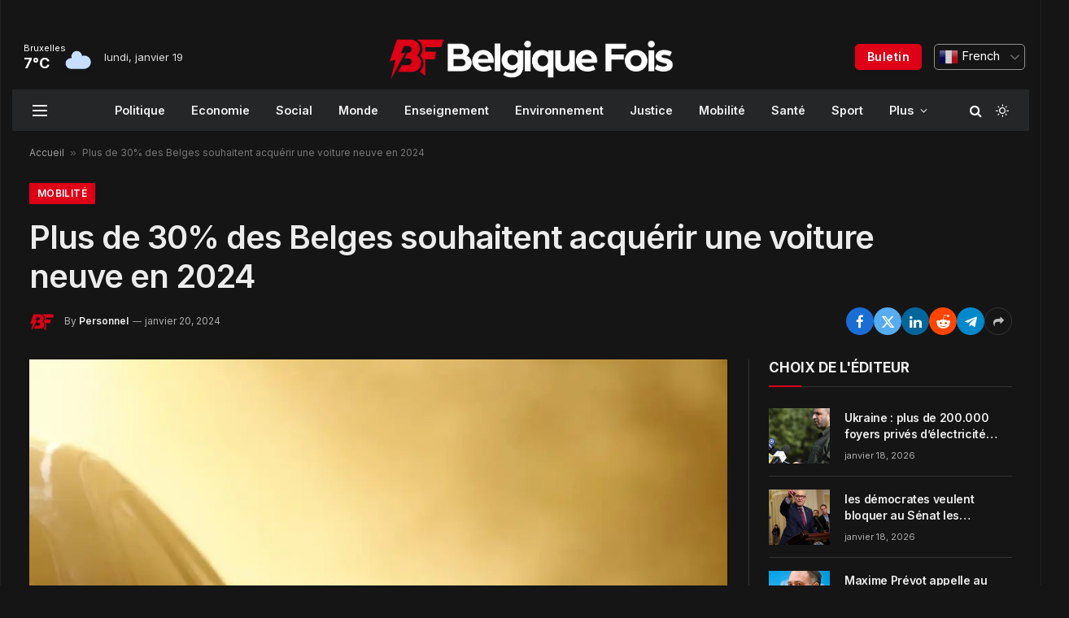

--- FILE ---
content_type: text/html; charset=UTF-8
request_url: https://belgiquefois.be/plus-de-30-des-belges-souhaitent-acquerir-une-voiture-neuve-en-2024/
body_size: 22615
content:

<!DOCTYPE html>
<html lang="fr-BE" prefix="og: https://ogp.me/ns#" class="s-dark site-s-dark">

<head>

	<meta charset="UTF-8" />
	<meta name="viewport" content="width=device-width, initial-scale=1" />
	
<!-- Search Engine Optimization by Rank Math - https://rankmath.com/ -->
<title>Plus de 30% des Belges souhaitent acquérir une voiture neuve en 2024 - Belgique Fois</title><link rel="preload" as="image" imagesrcset="https://i2.wp.com/img.static-rmg.be/a/view/q75/w1600/h836/5227156/gettyimages-157607169-jpg.jpg?w=1024&amp;resize=1024,1024&amp;ssl=1" imagesizes="(max-width: 821px) 100vw, 821px" /><link rel="preload" as="font" href="https://belgiquefois.be/wp-content/themes/smart-mag/css/icons/fonts/ts-icons.woff2?v2.7" type="font/woff2" crossorigin="anonymous" />
<meta name="robots" content="follow, index, max-snippet:-1, max-video-preview:-1, max-image-preview:large"/>
<link rel="canonical" href="https://belgiquefois.be/plus-de-30-des-belges-souhaitent-acquerir-une-voiture-neuve-en-2024/" />
<meta property="og:locale" content="fr_FR" />
<meta property="og:type" content="article" />
<meta property="og:title" content="Plus de 30% des Belges souhaitent acquérir une voiture neuve en 2024 - Belgique Fois" />
<meta property="og:description" content="32% des Belges ont l’intention d’acheter un véhicule neuf cette année, tandis que 20% comptent opter pour une voiture d’occasion. Un peu plus de trois Belges sur dix (32%) ont l’intention d’acheter une voiture neuve en 2024, ce qui représente une hausse de 12% par rapport à l’an dernier, selon une nouvelle étude publiée par" />
<meta property="og:url" content="https://belgiquefois.be/plus-de-30-des-belges-souhaitent-acquerir-une-voiture-neuve-en-2024/" />
<meta property="og:site_name" content="Belgique Fois" />
<meta property="article:section" content="Mobilité" />
<meta property="article:published_time" content="2024-01-20T13:39:28+01:00" />
<meta name="twitter:card" content="summary_large_image" />
<meta name="twitter:title" content="Plus de 30% des Belges souhaitent acquérir une voiture neuve en 2024 - Belgique Fois" />
<meta name="twitter:description" content="32% des Belges ont l’intention d’acheter un véhicule neuf cette année, tandis que 20% comptent opter pour une voiture d’occasion. Un peu plus de trois Belges sur dix (32%) ont l’intention d’acheter une voiture neuve en 2024, ce qui représente une hausse de 12% par rapport à l’an dernier, selon une nouvelle étude publiée par" />
<meta name="twitter:label1" content="Written by" />
<meta name="twitter:data1" content="Personnel" />
<meta name="twitter:label2" content="Time to read" />
<meta name="twitter:data2" content="1 minute" />
<script type="application/ld+json" class="rank-math-schema">{"@context":"https://schema.org","@graph":[{"@type":["Person","Organization"],"@id":"https://belgiquefois.be/#person","name":"Belgique Fois","logo":{"@type":"ImageObject","@id":"https://belgiquefois.be/#logo","url":"https://belgiquefois.be/wp-content/uploads/2024/01/cropped-bf-icon-1.png","contentUrl":"https://belgiquefois.be/wp-content/uploads/2024/01/cropped-bf-icon-1.png","caption":"Belgique Fois","inLanguage":"fr-BE","width":"512","height":"512"},"image":{"@type":"ImageObject","@id":"https://belgiquefois.be/#logo","url":"https://belgiquefois.be/wp-content/uploads/2024/01/cropped-bf-icon-1.png","contentUrl":"https://belgiquefois.be/wp-content/uploads/2024/01/cropped-bf-icon-1.png","caption":"Belgique Fois","inLanguage":"fr-BE","width":"512","height":"512"}},{"@type":"WebSite","@id":"https://belgiquefois.be/#website","url":"https://belgiquefois.be","name":"Belgique Fois","publisher":{"@id":"https://belgiquefois.be/#person"},"inLanguage":"fr-BE"},{"@type":"ImageObject","@id":"https://i2.wp.com/img.static-rmg.be/a/view/q75/w1600/h836/5227156/gettyimages-157607169-jpg.jpg?w=1600&amp;resize=1600,836&amp;ssl=1","url":"https://i2.wp.com/img.static-rmg.be/a/view/q75/w1600/h836/5227156/gettyimages-157607169-jpg.jpg?w=1600&amp;resize=1600,836&amp;ssl=1","width":"1600","height":"836","inLanguage":"fr-BE"},{"@type":"BreadcrumbList","@id":"https://belgiquefois.be/plus-de-30-des-belges-souhaitent-acquerir-une-voiture-neuve-en-2024/#breadcrumb","itemListElement":[{"@type":"ListItem","position":"1","item":{"@id":"https://belgiquefois.be","name":"Accueil"}},{"@type":"ListItem","position":"2","item":{"@id":"https://belgiquefois.be/plus-de-30-des-belges-souhaitent-acquerir-une-voiture-neuve-en-2024/","name":"Plus de 30% des Belges souhaitent acqu\u00e9rir une voiture neuve en 2024"}}]},{"@type":"WebPage","@id":"https://belgiquefois.be/plus-de-30-des-belges-souhaitent-acquerir-une-voiture-neuve-en-2024/#webpage","url":"https://belgiquefois.be/plus-de-30-des-belges-souhaitent-acquerir-une-voiture-neuve-en-2024/","name":"Plus de 30% des Belges souhaitent acqu\u00e9rir une voiture neuve en 2024 - Belgique Fois","datePublished":"2024-01-20T13:39:28+01:00","dateModified":"2024-01-20T13:39:28+01:00","isPartOf":{"@id":"https://belgiquefois.be/#website"},"primaryImageOfPage":{"@id":"https://i2.wp.com/img.static-rmg.be/a/view/q75/w1600/h836/5227156/gettyimages-157607169-jpg.jpg?w=1600&amp;resize=1600,836&amp;ssl=1"},"inLanguage":"fr-BE","breadcrumb":{"@id":"https://belgiquefois.be/plus-de-30-des-belges-souhaitent-acquerir-une-voiture-neuve-en-2024/#breadcrumb"}},{"@type":"Person","@id":"https://belgiquefois.be/author/belgiquefois-be/","name":"Personnel","url":"https://belgiquefois.be/author/belgiquefois-be/","image":{"@type":"ImageObject","@id":"https://belgiquefois.be/wp-content/uploads/2024/01/avatar_user_1_1705760338-96x96.png","url":"https://belgiquefois.be/wp-content/uploads/2024/01/avatar_user_1_1705760338-96x96.png","caption":"Personnel","inLanguage":"fr-BE"},"sameAs":["https://belgiquefois.be"]},{"@type":"NewsArticle","headline":"Plus de 30% des Belges souhaitent acqu\u00e9rir une voiture neuve en 2024 - Belgique Fois","datePublished":"2024-01-20T13:39:28+01:00","dateModified":"2024-01-20T13:39:28+01:00","author":{"@id":"https://belgiquefois.be/author/belgiquefois-be/","name":"Personnel"},"publisher":{"@id":"https://belgiquefois.be/#person"},"description":"Un peu plus de trois Belges sur dix (32%) ont l\u2019intention d\u2019acheter une voiture neuve en 2024, ce qui repr\u00e9sente une hausse de 12% par rapport \u00e0 l\u2019an dernier, selon une nouvelle \u00e9tude publi\u00e9e par la f\u00e9d\u00e9ration du secteur automobile Traxio. Deux Belges sur dix (20%) vont quant \u00e0 eux acqu\u00e9rir un v\u00e9hicule d\u2019occasion. Les intentions d\u2019achat sont identiques dans les diff\u00e9rentes r\u00e9gions du pays.","name":"Plus de 30% des Belges souhaitent acqu\u00e9rir une voiture neuve en 2024 - Belgique Fois","@id":"https://belgiquefois.be/plus-de-30-des-belges-souhaitent-acquerir-une-voiture-neuve-en-2024/#richSnippet","isPartOf":{"@id":"https://belgiquefois.be/plus-de-30-des-belges-souhaitent-acquerir-une-voiture-neuve-en-2024/#webpage"},"image":{"@id":"https://i2.wp.com/img.static-rmg.be/a/view/q75/w1600/h836/5227156/gettyimages-157607169-jpg.jpg?w=1600&amp;resize=1600,836&amp;ssl=1"},"inLanguage":"fr-BE","mainEntityOfPage":{"@id":"https://belgiquefois.be/plus-de-30-des-belges-souhaitent-acquerir-une-voiture-neuve-en-2024/#webpage"}}]}</script>
<!-- /Rank Math WordPress SEO plugin -->

<link rel='dns-prefetch' href='//www.googletagmanager.com' />
<link rel='dns-prefetch' href='//fonts.googleapis.com' />
<link rel="alternate" type="application/rss+xml" title="Belgique Fois &raquo; Flux" href="https://belgiquefois.be/feed/" />
<link rel="alternate" type="application/rss+xml" title="Belgique Fois &raquo; Flux des commentaires" href="https://belgiquefois.be/comments/feed/" />
<link rel="alternate" type="application/rss+xml" title="Belgique Fois &raquo; Plus de 30% des Belges souhaitent acquérir une voiture neuve en 2024 Flux des commentaires" href="https://belgiquefois.be/plus-de-30-des-belges-souhaitent-acquerir-une-voiture-neuve-en-2024/feed/" />
<link rel="alternate" title="oEmbed (JSON)" type="application/json+oembed" href="https://belgiquefois.be/wp-json/oembed/1.0/embed?url=https%3A%2F%2Fbelgiquefois.be%2Fplus-de-30-des-belges-souhaitent-acquerir-une-voiture-neuve-en-2024%2F" />
<link rel="alternate" title="oEmbed (XML)" type="text/xml+oembed" href="https://belgiquefois.be/wp-json/oembed/1.0/embed?url=https%3A%2F%2Fbelgiquefois.be%2Fplus-de-30-des-belges-souhaitent-acquerir-une-voiture-neuve-en-2024%2F&#038;format=xml" />
<link rel="alternate" type="application/rss+xml" title="Belgique Fois &raquo; Stories Feed" href="https://belgiquefois.be/web-stories/feed/"><style id='wp-img-auto-sizes-contain-inline-css' type='text/css'>
img:is([sizes=auto i],[sizes^="auto," i]){contain-intrinsic-size:3000px 1500px}
/*# sourceURL=wp-img-auto-sizes-contain-inline-css */
</style>
<style id='wp-emoji-styles-inline-css' type='text/css'>

	img.wp-smiley, img.emoji {
		display: inline !important;
		border: none !important;
		box-shadow: none !important;
		height: 1em !important;
		width: 1em !important;
		margin: 0 0.07em !important;
		vertical-align: -0.1em !important;
		background: none !important;
		padding: 0 !important;
	}
/*# sourceURL=wp-emoji-styles-inline-css */
</style>
<link rel='stylesheet' id='wp-block-library-css' href='https://belgiquefois.be/wp-includes/css/dist/block-library/style.min.css?ver=6.9' type='text/css' media='all' />
<style id='global-styles-inline-css' type='text/css'>
:root{--wp--preset--aspect-ratio--square: 1;--wp--preset--aspect-ratio--4-3: 4/3;--wp--preset--aspect-ratio--3-4: 3/4;--wp--preset--aspect-ratio--3-2: 3/2;--wp--preset--aspect-ratio--2-3: 2/3;--wp--preset--aspect-ratio--16-9: 16/9;--wp--preset--aspect-ratio--9-16: 9/16;--wp--preset--color--black: #000000;--wp--preset--color--cyan-bluish-gray: #abb8c3;--wp--preset--color--white: #ffffff;--wp--preset--color--pale-pink: #f78da7;--wp--preset--color--vivid-red: #cf2e2e;--wp--preset--color--luminous-vivid-orange: #ff6900;--wp--preset--color--luminous-vivid-amber: #fcb900;--wp--preset--color--light-green-cyan: #7bdcb5;--wp--preset--color--vivid-green-cyan: #00d084;--wp--preset--color--pale-cyan-blue: #8ed1fc;--wp--preset--color--vivid-cyan-blue: #0693e3;--wp--preset--color--vivid-purple: #9b51e0;--wp--preset--gradient--vivid-cyan-blue-to-vivid-purple: linear-gradient(135deg,rgb(6,147,227) 0%,rgb(155,81,224) 100%);--wp--preset--gradient--light-green-cyan-to-vivid-green-cyan: linear-gradient(135deg,rgb(122,220,180) 0%,rgb(0,208,130) 100%);--wp--preset--gradient--luminous-vivid-amber-to-luminous-vivid-orange: linear-gradient(135deg,rgb(252,185,0) 0%,rgb(255,105,0) 100%);--wp--preset--gradient--luminous-vivid-orange-to-vivid-red: linear-gradient(135deg,rgb(255,105,0) 0%,rgb(207,46,46) 100%);--wp--preset--gradient--very-light-gray-to-cyan-bluish-gray: linear-gradient(135deg,rgb(238,238,238) 0%,rgb(169,184,195) 100%);--wp--preset--gradient--cool-to-warm-spectrum: linear-gradient(135deg,rgb(74,234,220) 0%,rgb(151,120,209) 20%,rgb(207,42,186) 40%,rgb(238,44,130) 60%,rgb(251,105,98) 80%,rgb(254,248,76) 100%);--wp--preset--gradient--blush-light-purple: linear-gradient(135deg,rgb(255,206,236) 0%,rgb(152,150,240) 100%);--wp--preset--gradient--blush-bordeaux: linear-gradient(135deg,rgb(254,205,165) 0%,rgb(254,45,45) 50%,rgb(107,0,62) 100%);--wp--preset--gradient--luminous-dusk: linear-gradient(135deg,rgb(255,203,112) 0%,rgb(199,81,192) 50%,rgb(65,88,208) 100%);--wp--preset--gradient--pale-ocean: linear-gradient(135deg,rgb(255,245,203) 0%,rgb(182,227,212) 50%,rgb(51,167,181) 100%);--wp--preset--gradient--electric-grass: linear-gradient(135deg,rgb(202,248,128) 0%,rgb(113,206,126) 100%);--wp--preset--gradient--midnight: linear-gradient(135deg,rgb(2,3,129) 0%,rgb(40,116,252) 100%);--wp--preset--font-size--small: 13px;--wp--preset--font-size--medium: 20px;--wp--preset--font-size--large: 36px;--wp--preset--font-size--x-large: 42px;--wp--preset--spacing--20: 0.44rem;--wp--preset--spacing--30: 0.67rem;--wp--preset--spacing--40: 1rem;--wp--preset--spacing--50: 1.5rem;--wp--preset--spacing--60: 2.25rem;--wp--preset--spacing--70: 3.38rem;--wp--preset--spacing--80: 5.06rem;--wp--preset--shadow--natural: 6px 6px 9px rgba(0, 0, 0, 0.2);--wp--preset--shadow--deep: 12px 12px 50px rgba(0, 0, 0, 0.4);--wp--preset--shadow--sharp: 6px 6px 0px rgba(0, 0, 0, 0.2);--wp--preset--shadow--outlined: 6px 6px 0px -3px rgb(255, 255, 255), 6px 6px rgb(0, 0, 0);--wp--preset--shadow--crisp: 6px 6px 0px rgb(0, 0, 0);}:where(.is-layout-flex){gap: 0.5em;}:where(.is-layout-grid){gap: 0.5em;}body .is-layout-flex{display: flex;}.is-layout-flex{flex-wrap: wrap;align-items: center;}.is-layout-flex > :is(*, div){margin: 0;}body .is-layout-grid{display: grid;}.is-layout-grid > :is(*, div){margin: 0;}:where(.wp-block-columns.is-layout-flex){gap: 2em;}:where(.wp-block-columns.is-layout-grid){gap: 2em;}:where(.wp-block-post-template.is-layout-flex){gap: 1.25em;}:where(.wp-block-post-template.is-layout-grid){gap: 1.25em;}.has-black-color{color: var(--wp--preset--color--black) !important;}.has-cyan-bluish-gray-color{color: var(--wp--preset--color--cyan-bluish-gray) !important;}.has-white-color{color: var(--wp--preset--color--white) !important;}.has-pale-pink-color{color: var(--wp--preset--color--pale-pink) !important;}.has-vivid-red-color{color: var(--wp--preset--color--vivid-red) !important;}.has-luminous-vivid-orange-color{color: var(--wp--preset--color--luminous-vivid-orange) !important;}.has-luminous-vivid-amber-color{color: var(--wp--preset--color--luminous-vivid-amber) !important;}.has-light-green-cyan-color{color: var(--wp--preset--color--light-green-cyan) !important;}.has-vivid-green-cyan-color{color: var(--wp--preset--color--vivid-green-cyan) !important;}.has-pale-cyan-blue-color{color: var(--wp--preset--color--pale-cyan-blue) !important;}.has-vivid-cyan-blue-color{color: var(--wp--preset--color--vivid-cyan-blue) !important;}.has-vivid-purple-color{color: var(--wp--preset--color--vivid-purple) !important;}.has-black-background-color{background-color: var(--wp--preset--color--black) !important;}.has-cyan-bluish-gray-background-color{background-color: var(--wp--preset--color--cyan-bluish-gray) !important;}.has-white-background-color{background-color: var(--wp--preset--color--white) !important;}.has-pale-pink-background-color{background-color: var(--wp--preset--color--pale-pink) !important;}.has-vivid-red-background-color{background-color: var(--wp--preset--color--vivid-red) !important;}.has-luminous-vivid-orange-background-color{background-color: var(--wp--preset--color--luminous-vivid-orange) !important;}.has-luminous-vivid-amber-background-color{background-color: var(--wp--preset--color--luminous-vivid-amber) !important;}.has-light-green-cyan-background-color{background-color: var(--wp--preset--color--light-green-cyan) !important;}.has-vivid-green-cyan-background-color{background-color: var(--wp--preset--color--vivid-green-cyan) !important;}.has-pale-cyan-blue-background-color{background-color: var(--wp--preset--color--pale-cyan-blue) !important;}.has-vivid-cyan-blue-background-color{background-color: var(--wp--preset--color--vivid-cyan-blue) !important;}.has-vivid-purple-background-color{background-color: var(--wp--preset--color--vivid-purple) !important;}.has-black-border-color{border-color: var(--wp--preset--color--black) !important;}.has-cyan-bluish-gray-border-color{border-color: var(--wp--preset--color--cyan-bluish-gray) !important;}.has-white-border-color{border-color: var(--wp--preset--color--white) !important;}.has-pale-pink-border-color{border-color: var(--wp--preset--color--pale-pink) !important;}.has-vivid-red-border-color{border-color: var(--wp--preset--color--vivid-red) !important;}.has-luminous-vivid-orange-border-color{border-color: var(--wp--preset--color--luminous-vivid-orange) !important;}.has-luminous-vivid-amber-border-color{border-color: var(--wp--preset--color--luminous-vivid-amber) !important;}.has-light-green-cyan-border-color{border-color: var(--wp--preset--color--light-green-cyan) !important;}.has-vivid-green-cyan-border-color{border-color: var(--wp--preset--color--vivid-green-cyan) !important;}.has-pale-cyan-blue-border-color{border-color: var(--wp--preset--color--pale-cyan-blue) !important;}.has-vivid-cyan-blue-border-color{border-color: var(--wp--preset--color--vivid-cyan-blue) !important;}.has-vivid-purple-border-color{border-color: var(--wp--preset--color--vivid-purple) !important;}.has-vivid-cyan-blue-to-vivid-purple-gradient-background{background: var(--wp--preset--gradient--vivid-cyan-blue-to-vivid-purple) !important;}.has-light-green-cyan-to-vivid-green-cyan-gradient-background{background: var(--wp--preset--gradient--light-green-cyan-to-vivid-green-cyan) !important;}.has-luminous-vivid-amber-to-luminous-vivid-orange-gradient-background{background: var(--wp--preset--gradient--luminous-vivid-amber-to-luminous-vivid-orange) !important;}.has-luminous-vivid-orange-to-vivid-red-gradient-background{background: var(--wp--preset--gradient--luminous-vivid-orange-to-vivid-red) !important;}.has-very-light-gray-to-cyan-bluish-gray-gradient-background{background: var(--wp--preset--gradient--very-light-gray-to-cyan-bluish-gray) !important;}.has-cool-to-warm-spectrum-gradient-background{background: var(--wp--preset--gradient--cool-to-warm-spectrum) !important;}.has-blush-light-purple-gradient-background{background: var(--wp--preset--gradient--blush-light-purple) !important;}.has-blush-bordeaux-gradient-background{background: var(--wp--preset--gradient--blush-bordeaux) !important;}.has-luminous-dusk-gradient-background{background: var(--wp--preset--gradient--luminous-dusk) !important;}.has-pale-ocean-gradient-background{background: var(--wp--preset--gradient--pale-ocean) !important;}.has-electric-grass-gradient-background{background: var(--wp--preset--gradient--electric-grass) !important;}.has-midnight-gradient-background{background: var(--wp--preset--gradient--midnight) !important;}.has-small-font-size{font-size: var(--wp--preset--font-size--small) !important;}.has-medium-font-size{font-size: var(--wp--preset--font-size--medium) !important;}.has-large-font-size{font-size: var(--wp--preset--font-size--large) !important;}.has-x-large-font-size{font-size: var(--wp--preset--font-size--x-large) !important;}
/*# sourceURL=global-styles-inline-css */
</style>

<style id='classic-theme-styles-inline-css' type='text/css'>
/*! This file is auto-generated */
.wp-block-button__link{color:#fff;background-color:#32373c;border-radius:9999px;box-shadow:none;text-decoration:none;padding:calc(.667em + 2px) calc(1.333em + 2px);font-size:1.125em}.wp-block-file__button{background:#32373c;color:#fff;text-decoration:none}
/*# sourceURL=/wp-includes/css/classic-themes.min.css */
</style>
<link rel='stylesheet' id='contact-form-7-css' href='https://belgiquefois.be/wp-content/plugins/contact-form-7/includes/css/styles.css?ver=5.9.6' type='text/css' media='all' />
<style id='contact-form-7-inline-css' type='text/css'>
.wpcf7 .wpcf7-recaptcha iframe {margin-bottom: 0;}.wpcf7 .wpcf7-recaptcha[data-align="center"] > div {margin: 0 auto;}.wpcf7 .wpcf7-recaptcha[data-align="right"] > div {margin: 0 0 0 auto;}
/*# sourceURL=contact-form-7-inline-css */
</style>
<link rel='stylesheet' id='wp_automatic_gallery_style-css' href='https://belgiquefois.be/wp-content/plugins/wp-automatic/css/wp-automatic.css?ver=1.0.0' type='text/css' media='all' />
<link rel='stylesheet' id='elementor-frontend-css' href='https://belgiquefois.be/wp-content/plugins/elementor/assets/css/frontend.min.css?ver=3.27.6' type='text/css' media='all' />
<link rel='stylesheet' id='elementor-post-4487-css' href='https://belgiquefois.be/wp-content/uploads/elementor/css/post-4487.css?ver=1707292265' type='text/css' media='all' />
<link rel='stylesheet' id='elementor-post-4088-css' href='https://belgiquefois.be/wp-content/uploads/elementor/css/post-4088.css?ver=1707292266' type='text/css' media='all' />
<link rel='stylesheet' id='smartmag-core-css' href='https://belgiquefois.be/wp-content/themes/smart-mag/style.css?ver=10.3.2' type='text/css' media='all' />
<style id='smartmag-core-inline-css' type='text/css'>
:root { --c-main: #dd0017;
--c-main-rgb: 221,0,23;
--text-font: "Inter", system-ui, -apple-system, "Segoe UI", Arial, sans-serif;
--body-font: "Inter", system-ui, -apple-system, "Segoe UI", Arial, sans-serif;
--title-font: "Inter", system-ui, -apple-system, "Segoe UI", Arial, sans-serif;
--title-size-n: 17px;
--title-size-m: 18px;
--title-size-l: 20px;
--main-width: 1250px;
--p-title-space: 7px;
--excerpt-mt: 13px;
--excerpt-size: 14px; }
.post-title:not(._) { letter-spacing: -0.025em; }
:root { --sidebar-width: 300px; }
.ts-row, .has-el-gap { --sidebar-c-width: calc(var(--sidebar-width) + var(--grid-gutter-h) + var(--sidebar-c-pad)); }
:root { --sidebar-pad: 32px; --sidebar-sep-pad: 32px; }
.main-wrap > .main { margin-top: 30px; }
.smart-head-main .smart-head-top { --head-h: 30px; background-color: rgba(255,255,255,0); }
.s-dark .smart-head-main .smart-head-top,
.smart-head-main .s-dark.smart-head-top { background-color: #151516; }
.smart-head-main .smart-head-mid { --head-h: 80px; }
.s-dark .smart-head-main .smart-head-mid,
.smart-head-main .s-dark.smart-head-mid { background-color: #151516; }
.smart-head-main .smart-head-bot { --head-h: 51px; background-color: #ffe9e2; }
.s-dark .smart-head-main .smart-head-bot,
.smart-head-main .s-dark.smart-head-bot { background-color: #252628; }
.smart-head-main .smart-head-bot { border-top-width: 0px; border-bottom-width: 0px; border-bottom-color: #dedede; }
.navigation-main .menu > li > a { font-size: 14.4px; font-weight: 600; }
.navigation-main .menu > li li a { font-size: 13px; }
.navigation-main { --nav-items-space: 16px; }
.mobile-menu { font-size: 15px; }
.smart-head-main .spc-social { --spc-social-fs: 17px; --spc-social-size: 37px; }
.smart-head-main .hamburger-icon { width: 18px; }
.smart-head .ts-button1 { font-size: 14px; text-transform: capitalize; }
.trending-ticker .heading { color: #282828; font-size: 13.8px; font-weight: 600; letter-spacing: .02em; margin-right: 30px; }
.trending-ticker .post-link { font-size: 13.8px; }
.trending-ticker { --max-width: 500px; }
.post-meta .meta-item, .post-meta .text-in { font-size: 11px; }
.post-meta .text-in, .post-meta .post-cat > a { font-size: 11px; }
.post-meta .post-cat > a { font-weight: 600; text-transform: uppercase; letter-spacing: .02em; }
.post-meta .post-author > a { font-weight: 600; }
.block-head-f .heading { font-size: 16px; font-weight: 800; text-transform: uppercase; letter-spacing: .03em; }
.block-head-f { --space-below: 15px; --line-weight: 2px; --c-border: #ffffff; }
.s-dark .block-head-f { --c-border: #151516; }
.loop-grid-base .media { margin-bottom: 13px; }
.list-post { --list-p-media-width: 30%; --list-p-media-max-width: 85%; }
.loop-small .ratio-is-custom { padding-bottom: calc(100% / 1.1); }
.loop-small .media:not(i) { max-width: 75px; }
.post-meta-single .meta-item, .post-meta-single .text-in { font-size: 12px; }
.the-post-header .post-meta .post-title { font-weight: 600; }
.entry-content { font-family: "IBM Plex Serif", Georgia, serif; font-size: 17px; }
.site-s-light .entry-content { color: #000000; }
.s-post-modern .post-content-wrap { display: grid; grid-template-columns: minmax(0, 1fr); }
.s-post-modern .entry-content { max-width: min(100%, calc(700px + var(--p-spacious-pad)*2)); justify-self: center; }
.s-head-large .sub-title { font-size: 17px; }
.site-s-light .s-head-large .sub-title { color: #515151; }
.site-s-light .s-head-large .post-meta { --c-post-meta: #565656; }
.s-post-large .post-content-wrap { display: grid; grid-template-columns: minmax(0, 1fr); }
.s-post-large .entry-content { max-width: min(100%, calc(700px + var(--p-spacious-pad)*2)); justify-self: center; }
.a-wrap-2:not(._) { padding-top: 17px; padding-bottom: 17px; padding-left: 15px; padding-right: 15px; margin-top: 0px; margin-bottom: 0px; }
@media (min-width: 1200px) { .s-head-large .post-title { font-size: 40px; } }
@media (min-width: 940px) and (max-width: 1200px) { :root { --sidebar-width: 280px; }
.ts-row, .has-el-gap { --sidebar-c-width: calc(var(--sidebar-width) + var(--grid-gutter-h) + var(--sidebar-c-pad)); }
.navigation-main .menu > li > a { font-size: calc(10px + (14.4px - 10px) * .7); }
.trending-ticker { --max-width: 400px; } }
@media (max-width: 767px) { .s-head-large .post-title { font-size: 29px; } }


/*# sourceURL=smartmag-core-inline-css */
</style>
<link rel='stylesheet' id='smartmag-magnific-popup-css' href='https://belgiquefois.be/wp-content/themes/smart-mag/css/lightbox.css?ver=10.3.2' type='text/css' media='all' />
<link rel='stylesheet' id='smartmag-icons-css' href='https://belgiquefois.be/wp-content/themes/smart-mag/css/icons/icons.css?ver=10.3.2' type='text/css' media='all' />
<link crossorigin="anonymous" rel='stylesheet' id='smartmag-gfonts-custom-css' href='https://fonts.googleapis.com/css?family=Inter%3A400%2C500%2C600%2C700%7CIBM+Plex+Serif%3A400%2C500%2C600%2C700&#038;display=swap' type='text/css' media='all' />
<script type="text/javascript" src="https://belgiquefois.be/wp-includes/js/jquery/jquery.min.js?ver=3.7.1" id="jquery-core-js"></script>
<script type="text/javascript" src="https://belgiquefois.be/wp-includes/js/jquery/jquery-migrate.min.js?ver=3.4.1" id="jquery-migrate-js"></script>
<script type="text/javascript" src="https://belgiquefois.be/wp-content/plugins/wp-automatic/js/main-front.js?ver=6.9" id="wp_automatic_gallery-js"></script>
<script type="text/javascript" src="https://belgiquefois.be/wp-content/plugins/sphere-post-views/assets/js/post-views.js?ver=1.0.1" id="sphere-post-views-js"></script>
<script type="text/javascript" id="sphere-post-views-js-after">
/* <![CDATA[ */
var Sphere_PostViews = {"ajaxUrl":"https:\/\/belgiquefois.be\/wp-admin\/admin-ajax.php?sphere_post_views=1","sampling":0,"samplingRate":10,"repeatCountDelay":0,"postID":4428,"token":"16d48e8f5d"}
//# sourceURL=sphere-post-views-js-after
/* ]]> */
</script>

<!-- Google Analytics snippet added by Site Kit -->
<script type="text/javascript" src="https://www.googletagmanager.com/gtag/js?id=GT-TNSGKQ7" id="google_gtagjs-js" async></script>
<script type="text/javascript" id="google_gtagjs-js-after">
/* <![CDATA[ */
window.dataLayer = window.dataLayer || [];function gtag(){dataLayer.push(arguments);}
gtag('set', 'linker', {"domains":["belgiquefois.be"]} );
gtag("js", new Date());
gtag("set", "developer_id.dZTNiMT", true);
gtag("config", "GT-TNSGKQ7");
//# sourceURL=google_gtagjs-js-after
/* ]]> */
</script>

<!-- End Google Analytics snippet added by Site Kit -->
<link rel="https://api.w.org/" href="https://belgiquefois.be/wp-json/" /><link rel="alternate" title="JSON" type="application/json" href="https://belgiquefois.be/wp-json/wp/v2/posts/4428" /><link rel="EditURI" type="application/rsd+xml" title="RSD" href="https://belgiquefois.be/xmlrpc.php?rsd" />
<meta name="generator" content="WordPress 6.9" />
<link rel='shortlink' href='https://belgiquefois.be/?p=4428' />
<link rel='dns-prefetch' href='https://i0.wp.com/'><link rel='preconnect' href='https://i0.wp.com/' crossorigin><link rel='dns-prefetch' href='https://i1.wp.com/'><link rel='preconnect' href='https://i1.wp.com/' crossorigin><link rel='dns-prefetch' href='https://i2.wp.com/'><link rel='preconnect' href='https://i2.wp.com/' crossorigin><link rel='dns-prefetch' href='https://i3.wp.com/'><link rel='preconnect' href='https://i3.wp.com/' crossorigin><!-- FIFU:meta:begin:image -->
<meta property="og:image" content="https://i1.wp.com/img.static-rmg.be/a/view/q75/w1600/h836/5227156/gettyimages-157607169-jpg.jpg?ssl=1" />
<!-- FIFU:meta:end:image --><!-- FIFU:meta:begin:twitter -->
<meta name="twitter:image" content="https://i1.wp.com/img.static-rmg.be/a/view/q75/w1600/h836/5227156/gettyimages-157607169-jpg.jpg?ssl=1" />
<!-- FIFU:meta:end:twitter --><meta name="generator" content="Site Kit by Google 1.118.0" />
		<script>
		var BunyadSchemeKey = 'bunyad-scheme';
		(() => {
			const d = document.documentElement;
			const c = d.classList;
			var scheme = localStorage.getItem(BunyadSchemeKey);
			
			if (scheme) {
				d.dataset.origClass = c;
				scheme === 'dark' ? c.remove('s-light', 'site-s-light') : c.remove('s-dark', 'site-s-dark');
				c.add('site-s-' + scheme, 's-' + scheme);
			}
		})();
		</script>
		<meta name="generator" content="Elementor 3.27.6; features: e_font_icon_svg, additional_custom_breakpoints; settings: css_print_method-external, google_font-enabled, font_display-swap">
			<style>
				.e-con.e-parent:nth-of-type(n+4):not(.e-lazyloaded):not(.e-no-lazyload),
				.e-con.e-parent:nth-of-type(n+4):not(.e-lazyloaded):not(.e-no-lazyload) * {
					background-image: none !important;
				}
				@media screen and (max-height: 1024px) {
					.e-con.e-parent:nth-of-type(n+3):not(.e-lazyloaded):not(.e-no-lazyload),
					.e-con.e-parent:nth-of-type(n+3):not(.e-lazyloaded):not(.e-no-lazyload) * {
						background-image: none !important;
					}
				}
				@media screen and (max-height: 640px) {
					.e-con.e-parent:nth-of-type(n+2):not(.e-lazyloaded):not(.e-no-lazyload),
					.e-con.e-parent:nth-of-type(n+2):not(.e-lazyloaded):not(.e-no-lazyload) * {
						background-image: none !important;
					}
				}
			</style>
			<link rel="amphtml" href="https://belgiquefois.be/plus-de-30-des-belges-souhaitent-acquerir-une-voiture-neuve-en-2024/amp/"><link rel="icon" href="https://belgiquefois.be/wp-content/uploads/2024/01/cropped-bf-icon-1-32x32.png" sizes="32x32" />
<link rel="icon" href="https://belgiquefois.be/wp-content/uploads/2024/01/cropped-bf-icon-1-192x192.png" sizes="192x192" />
<link rel="apple-touch-icon" href="https://belgiquefois.be/wp-content/uploads/2024/01/cropped-bf-icon-1-180x180.png" />
<meta name="msapplication-TileImage" content="https://belgiquefois.be/wp-content/uploads/2024/01/cropped-bf-icon-1-270x270.png" />

<!-- FIFU:jsonld:begin -->
<script type="application/ld+json">{"@context":"https://schema.org","@graph":[{"@type":"ImageObject","@id":"https://img.static-rmg.be/a/view/q75/w1600/h836/5227156/gettyimages-157607169-jpg.jpg","url":"https://img.static-rmg.be/a/view/q75/w1600/h836/5227156/gettyimages-157607169-jpg.jpg","contentUrl":"https://img.static-rmg.be/a/view/q75/w1600/h836/5227156/gettyimages-157607169-jpg.jpg","mainEntityOfPage":"https://belgiquefois.be/plus-de-30-des-belges-souhaitent-acquerir-une-voiture-neuve-en-2024/"}]}</script>
<!-- FIFU:jsonld:end -->
		<style type="text/css" id="wp-custom-css">
			.bs-fp-t3.bs-fp-s2 .fp-price {
    background-color: #ffe9e2 !important;
    color: #000 !important;
}

.bsfp-widgets-list.bsfp-align-auto .bs-fp, .bsfp-widgets-list.bsfp-align-marquee .bs-fp {
    margin: 0 4px 26px;
}

.bs-fp-t8 .bs-fp-inner {
    border: 0 !important;
    padding: 4px !important;
}

.s-dark .bs-fp-t8 .fp-name {
    color: #fff;
    font-weight: 700;
}

.bs-fp-t8 .visualization {
    margin-left: 1px !important;
    vertical-align: text-bottom;
}

.trp-language-switcher .trp-ls-shortcode-current-language {
    width: 115px !important;
}

.trp-language-switcher > div {
    width: 115px !important;
}

.s-dark .trp-language-switcher > div {
    border: 1px solid #252628;
    border-radius: 3px;
	  background-color: #151516;
}

.s-dark .trp-language-switcher > div > a {
    color: #fff;
}

.s-dark .smart-head .is-icon {
    padding: 0 4px;
    color: #fff;
}

.block-head-f {
    --c-line: #dd0017 !important;
}

.fluid-width-video-wrapper {
    padding-top: 66.3793%;
    width: 750px !important;
}

.menu-item i._before, .rtl .menu-item i._after {
    margin-top: 1px;
    color: #dd0017;
}

.s-light .smart-head-sticky:not(.s-dark) {
    background: #ffe9e2 !important;
}

.s-dark .elementor-3988 .elementor-element.elementor-element-88438d0:not(.elementor-motion-effects-element-type-background) > .elementor-widget-wrap, .elementor-3988 .elementor-element.elementor-element-88438d0 > .elementor-widget-wrap > .elementor-motion-effects-container > .elementor-motion-effects-layer {
    background-color: #2e2e2e;
}

.gt_switcher .gt_selected a {
    width: 100px !important;
}

.gt_switcher {
    width: 112px !important;
    line-height: 15px;
}

.gt_switcher .gt_selected a {
	  border-radius: 5px; 
    padding: 3px 5px !important;
}

.gt_switcher .gt_selected {
    background: 0 !important;
}

.gt_switcher {
    font-family: var(--ui-font) !important;
    font-size: 10pt !important;
}

.gt_switcher a {
    font-size: 11pt !important;
}

.gt_switcher .gt_option {position:absolute !important;}

.gt_switcher .gt_option {
    background-color: #fef3f0 !important;
    width: 100px !important;
}

.gt_switcher .gt_selected a {
    border: 1px solid #919191 !important;
    color: #323232 !important;
}

.gt_switcher .gt_selected a:after {
    right: 5px !important;
}

.gt_switcher .gt_option a {
    color: #323232 !important;
}

.gt_switcher a {
    background: 0 !important;
}

.gt_switcher .gt_option {
    border-left: 1px solid #919191 !important;
    border-right: 1px solid #919191 !important;
    border-bottom: 1px solid #919191 !important;
    width: 110px !important;
}

.gt_switcher .gt_option {
    margin-top: 30px !important;
}

#onesignal-slidedown-container #onesignal-slidedown-dialog .slidedown-button.primary {
    padding-bottom: 40px !important;
    padding-top: 8px !important;
}

.entry-content input:not([type=submit]) {
    width: 100% !important;
}

#onesignal-popover-container #onesignal-popover-dialog .popover-button.primary, #onesignal-popover-container #onesignal-popover-dialog .slidedown-button.primary, #onesignal-popover-container #onesignal-slidedown-dialog .popover-button.primary, #onesignal-popover-container #onesignal-slidedown-dialog .slidedown-button.primary, #onesignal-slidedown-container #onesignal-popover-dialog .popover-button.primary, #onesignal-slidedown-container #onesignal-popover-dialog .slidedown-button.primary, #onesignal-slidedown-container #onesignal-slidedown-dialog .popover-button.primary, #onesignal-slidedown-container #onesignal-slidedown-dialog .slidedown-button.primary {
    background: #d80117 !important;
}

@media (min-width: 1201px) {
.smart-head-top .wrap {
    width: 100% !important;
}
}

.smart-head-top {
    padding: 0 !important;
}

.smart-head-top .items-left {
    width: 100%;
}

.smart-head-top .items > :first-child {
    width: 100%;
}

@media (min-width: 1201px) {
.smart-head-mid.smart-head-row > .inner {
    display: flex;
    justify-content: space-between;
    padding: 5px !important;
    height: 100%;
    position: relative;
}
}

@media (min-width: 1201px) {
.smart-head-top.smart-head-row > .inner {
    display: flex;
    justify-content: space-between;
    padding: 0 !important;
    height: 100%;
    position: relative;
}

}

.eaw-weather-detail.jsx-4084518242 {
    padding: 3.25px 7px !important;
}
.smart-head-mid .ts-button {
    line-height: 31px !important;
    height: 32px !important;
    padding: 0 15px;
	  border-radius: 5px;
}

.s-dark .elementor-6 .elementor-element.elementor-element-88438d0:not(.elementor-motion-effects-element-type-background) > .elementor-widget-wrap {
    background-color: #2e2e2e;
}

.fluid-width-video-wrapper {
    position: unset !important;
}

@media (max-width: 615px) {
.post-share-b .service .label {
    display: none;
}
.read-time, .comments {
    display: none;
}
}
.skiptranslate {
    visibility: none !important;
    display: none !important;
}

.eaw-detail-weatherName.jsx-2669000749 {
    display: none !important;
}

.eaw-detail-iconBlock.jsx-2669000749 svg {
    width: 19.5px;
    height: 19.5px;
    right: -3px;
    transform: scale(3) !important;
    margin-top: 14px !important;
    margin-left: -20px !important;
}

.eaw-detail-locationIcon.jsx-2669000749 {
    display: none !important;
}

.eaw-detail-locationName {
    margin-left: 0 !important;
}

.layout-boxed .main-wrap {
    background: #fef3f0;
}

.s-dark .layout-boxed .main-wrap {
    background: #151516;
}

.s-dark .eaw-detail-component.jsx-2669000749 .eaw-detail-currentTemp {
    color: rgb(255 255 255) !important;
}

.s-dark .eaw-detail-weatherName.jsx-2669000749, .s-dark .eaw-detail-locationName.jsx-2669000749 {
    color: rgb(255 255 255) !important;
}

.s-dark .gt_switcher .gt_selected a {
    color: #ffffff !important;
}		</style>
		

<link rel='stylesheet' id='widget-image-css' href='https://belgiquefois.be/wp-content/plugins/elementor/assets/css/widget-image.min.css?ver=3.27.6' type='text/css' media='all' />
<link rel='stylesheet' id='widget-divider-css' href='https://belgiquefois.be/wp-content/plugins/elementor/assets/css/widget-divider.min.css?ver=3.27.6' type='text/css' media='all' />
<link rel='stylesheet' id='widget-text-editor-css' href='https://belgiquefois.be/wp-content/plugins/elementor/assets/css/widget-text-editor.min.css?ver=3.27.6' type='text/css' media='all' />
<link rel="preload" as="image" href="https://i0.wp.com/img.static-rmg.be/a/view/q75/w1600/h836/f50.00,50.00/7590034/gettyimages-2198751580-jpg.jpg?w=1024&#038;resize=1024,1024&#038;ssl=1"><link rel="preload" as="image" href="https://i1.wp.com/img.static-rmg.be/a/view/q75/w1600/h836/5465509/b823559373z-1-20230927121759-000gkv45o5j2-1-0-jpg.jpg?w=1024&#038;resize=1024,1024&#038;ssl=1"><link rel="preload" as="image" href="https://i0.wp.com/img.static-rmg.be/a/view/q75/w1600/h836/7589995/2026-01-13t203309z-980592766-rc2j0ja2w0w7-rtrmadp-3-usa-congress-jpg.jpg?w=1024&#038;resize=1024,1024&#038;ssl=1"><link rel="preload" as="image" href="https://i1.wp.com/img.static-rmg.be/a/view/q75/w1600/h836/f50.00,50.00/7437284/belgaimage-135054459-jpg.jpg?w=1024&#038;resize=1024,1024&#038;ssl=1"><link rel="preload" as="image" href="https://i3.wp.com/img.static-rmg.be/a/view/q75/w1600/h836/7589432/2025-12-24t110426z-600746693-rc2ubha4d61v-rtrmadp-3-usa-trump-cattle-ranchers-jpg.jpg?w=1024&#038;resize=1024,1024&#038;ssl=1"><link rel="preload" as="image" href="https://i2.wp.com/img.static-rmg.be/a/view/q75/w1600/h836/5227156/gettyimages-157607169-jpg.jpg?w=1024&#038;resize=1024,1024&#038;ssl=1"><link rel="preload" as="image" href="https://i1.wp.com/img.static-rmg.be/a/view/q75/w1600/h836/7588330/gettyimages-495244224-preview-jpg.jpg?w=1024&#038;resize=1024,1024&#038;ssl=1"><link rel="preload" as="image" href="https://i2.wp.com/img.static-rmg.be/a/view/q75/w1600/h836/f50.00,50.00/7588368/gettyimages-495244224-jpg.jpg?w=1024&#038;resize=1024,1024&#038;ssl=1"><link rel="preload" as="image" href="https://i2.wp.com/img.static-rmg.be/a/view/q75/w1600/h836/f50.00,50.00/7575160/gettyimages-182397512-jpg.jpg?w=1024&#038;resize=1024,1024&#038;ssl=1"><link rel="preload" as="image" href="https://i2.wp.com/img.static-rmg.be/a/view/q75/w1600/h836/7572257/gettyimages-487698120-jpg.jpg?w=1024&#038;resize=1024,1024&#038;ssl=1"><link rel="preload" as="image" href="https://i0.wp.com/img.static-rmg.be/a/view/q75/w1600/h836/7564917/gettyimages-2150157733-jpg.jpg?w=1024&#038;resize=1024,1024&#038;ssl=1"><link rel="preload" as="image" href="https://i1.wp.com/img.static-rmg.be/a/view/q75/w1600/h836/7565965/belgaimage-145817685-jpg.jpg?w=1024&#038;resize=1024,1024&#038;ssl=1"><link rel="preload" as="image" href="https://i1.wp.com/img.static-rmg.be/a/view/q75/w1600/h836/7565786/mercedes-benz-cla-2025-01-jpg.jpg?w=1024&#038;resize=1024,1024&#038;ssl=1"><link rel="preload" as="image" href="https://i3.wp.com/img.static-rmg.be/a/view/q75/w1600/h836/7564857/gettyimages-649524932-jpg.jpg?w=1024&#038;resize=1024,1024&#038;ssl=1"><link rel="preload" as="image" href="https://i0.wp.com/img.static-rmg.be/a/view/q75/w1600/h836/7564546/gettyimages-651424159-jpg.jpg?w=1024&#038;resize=1024,1024&#038;ssl=1"><link rel="preload" as="image" href="https://i1.wp.com/img.static-rmg.be/a/view/q75/w1600/h836/5465509/b823559373z-1-20230927121759-000gkv45o5j2-1-0-jpg.jpg?w=1024&#038;resize=1024,1024&#038;ssl=1"><link rel="preload" as="image" href="https://i0.wp.com/img.static-rmg.be/a/view/q75/w1600/h836/7589995/2026-01-13t203309z-980592766-rc2j0ja2w0w7-rtrmadp-3-usa-congress-jpg.jpg?w=1024&#038;resize=1024,1024&#038;ssl=1"><link rel="preload" as="image" href="https://i1.wp.com/img.static-rmg.be/a/view/q75/w1600/h836/f50.00,50.00/7437284/belgaimage-135054459-jpg.jpg?w=1024&#038;resize=1024,1024&#038;ssl=1"><link rel="preload" as="image" href="https://i3.wp.com/img.static-rmg.be/a/view/q75/w1600/h836/7589432/2025-12-24t110426z-600746693-rc2ubha4d61v-rtrmadp-3-usa-trump-cattle-ranchers-jpg.jpg?w=1024&#038;resize=1024,1024&#038;ssl=1"><link rel="preload" as="image" href="https://i2.wp.com/img.static-rmg.be/a/view/q75/w1600/h836/f50.00,50.00/7589973/copy-of-gettyimages-1127822269-jpg.jpg?w=1024&#038;resize=1024,1024&#038;ssl=1"><link rel="preload" as="image" href="https://i0.wp.com/img.static-rmg.be/a/view/q75/w1600/h836/7550720/belgaimage-149515331-jpg.jpg?w=1024&#038;resize=1024,1024&#038;ssl=1"><link rel="preload" as="image" href="https://i0.wp.com/img.static-rmg.be/a/view/q75/w1600/h836/7588347/gettyimages-2050786181-jpg.jpg?w=1024&#038;resize=1024,1024&#038;ssl=1"><link rel="preload" as="image" href="https://i3.wp.com/img.static-rmg.be/a/view/q75/w1600/h836/7589432/2025-12-24t110426z-600746693-rc2ubha4d61v-rtrmadp-3-usa-trump-cattle-ranchers-jpg.jpg?w=1024&#038;resize=1024,1024&#038;ssl=1"></head>
























<body data-rsssl=1 class="wp-singular post-template-default single single-post postid-4428 single-format-standard wp-theme-smart-mag right-sidebar post-layout-large post-cat-62 has-lb has-lb-sm ts-img-hov-fade has-sb-sep layout-boxed elementor-default elementor-kit-4487">


	<div class="ts-bg-cover"></div>

<div class="main-wrap">

	
<div class="off-canvas-backdrop"></div>
<div class="mobile-menu-container off-canvas s-dark" id="off-canvas">

	<div class="off-canvas-head">
		<a href="#" class="close">
			<span class="visuallyhidden">Close Menu</span>
			<i class="tsi tsi-times"></i>
		</a>

		<div class="ts-logo">
			<img class="logo-mobile logo-image logo-image-dark" src="https://belgiquefois.be/wp-content/uploads/2024/01/bf-logo.png" width="468" height="80" alt="Belgique Fois"/><img class="logo-mobile logo-image" src="https://belgiquefois.be/wp-content/uploads/2024/01/bf-dark-logo.png" width="468" height="80" alt="Belgique Fois"/>		</div>
	</div>

	<div class="off-canvas-content">

		
			<ul id="menu-footer-links" class="mobile-menu"><li id="menu-item-4524" class="menu-item menu-item-type-taxonomy menu-item-object-category menu-item-4524"><a href="https://belgiquefois.be/category/politique/">Politique</a></li>
<li id="menu-item-4518" class="menu-item menu-item-type-taxonomy menu-item-object-category menu-item-4518"><a href="https://belgiquefois.be/category/economie/">Economie</a></li>
<li id="menu-item-4526" class="menu-item menu-item-type-taxonomy menu-item-object-category menu-item-4526"><a href="https://belgiquefois.be/category/social/">Social</a></li>
<li id="menu-item-4523" class="menu-item menu-item-type-taxonomy menu-item-object-category menu-item-4523"><a href="https://belgiquefois.be/category/monde/">Monde</a></li>
<li id="menu-item-4519" class="menu-item menu-item-type-taxonomy menu-item-object-category menu-item-4519"><a href="https://belgiquefois.be/category/enseignement/">Enseignement</a></li>
<li id="menu-item-4520" class="menu-item menu-item-type-taxonomy menu-item-object-category menu-item-4520"><a href="https://belgiquefois.be/category/environnement/">Environnement</a></li>
<li id="menu-item-4521" class="menu-item menu-item-type-taxonomy menu-item-object-category menu-item-4521"><a href="https://belgiquefois.be/category/justice/">Justice</a></li>
<li id="menu-item-4522" class="menu-item menu-item-type-taxonomy menu-item-object-category current-post-ancestor current-menu-parent current-post-parent menu-item-4522"><a href="https://belgiquefois.be/category/mobilite/">Mobilité</a></li>
<li id="menu-item-4525" class="menu-item menu-item-type-taxonomy menu-item-object-category menu-item-4525"><a href="https://belgiquefois.be/category/sante/">Santé</a></li>
<li id="menu-item-4527" class="menu-item menu-item-type-taxonomy menu-item-object-category menu-item-4527"><a href="https://belgiquefois.be/category/sport/">Sport</a></li>
<li id="menu-item-4529" class="menu-item menu-item-type-custom menu-item-object-custom menu-item-has-children menu-item-4529"><a href="#">Plus</a>
<ul class="sub-menu">
	<li id="menu-item-4517" class="menu-item menu-item-type-taxonomy menu-item-object-category menu-item-4517"><a href="https://belgiquefois.be/category/choix-de-lediteur/">Choix de L&rsquo;éditeur</a></li>
	<li id="menu-item-4528" class="menu-item menu-item-type-taxonomy menu-item-object-category menu-item-4528"><a href="https://belgiquefois.be/category/tendance/">Tendance</a></li>
</ul>
</li>
</ul>
		
					<div class="off-canvas-widgets">
				
		<div id="smartmag-block-posts-small-3" class="widget ts-block-widget smartmag-widget-posts-small">		
		<div class="block">
					<section class="block-wrap block-posts-small block-sc mb-none" data-id="1">

			<div class="widget-title block-head block-head-ac block-head-b"><h5 class="heading">Tendance</h5></div>	
			<div class="block-content">
				
	<div class="loop loop-small loop-small-a loop-sep loop-small-sep grid grid-1 md:grid-1 sm:grid-1 xs:grid-1">

					
<article class="l-post small-post small-a-post m-pos-left">

	
			<div class="media">

		
			<a href="https://belgiquefois.be/ce-nest-pas-une-marque-de-mode-classique/" class="image-link media-ratio ratio-is-custom" title="«Ce n’est pas une marque de mode classique»"><img post-id="40111" fifu-featured="1" width="115" height="105" src="https://i0.wp.com/img.static-rmg.be/a/view/q75/w1600/h836/f50.00,50.00/7590034/gettyimages-2198751580-jpg.jpg?w=1024&amp;resize=1024,1024&amp;ssl=1" class="attachment-large size-large wp-post-image" alt="«Ce n’est pas une marque de mode classique»" title="«Ce n’est pas une marque de mode classique»" title="«Ce n’est pas une marque de mode classique»" sizes="(max-width: 115px) 100vw, 115px" title="«Ce n’est pas une marque de mode classique»" decoding="async" /></a>			
			
			
			
		
		</div>
	

	
		<div class="content">

			<div class="post-meta post-meta-a post-meta-left has-below"><h4 class="is-title post-title"><a href="https://belgiquefois.be/ce-nest-pas-une-marque-de-mode-classique/">«Ce n’est pas une marque de mode classique»</a></h4><div class="post-meta-items meta-below"><span class="meta-item date"><span class="date-link"><time class="post-date" datetime="2026-01-18T13:27:03+01:00">janvier 18, 2026</time></span></span></div></div>			
			
			
		</div>

	
</article>	
					
<article class="l-post small-post small-a-post m-pos-left">

	
			<div class="media">

		
			<a href="https://belgiquefois.be/ukraine-plus-de-200-000-foyers-prives-delectricite-dans-la-region-de-zaporijjia/" class="image-link media-ratio ratio-is-custom" title="Ukraine : plus de 200.000 foyers privés d’électricité dans la région de Zaporijjia"><img post-id="40108" fifu-featured="1" width="115" height="105" src="https://i1.wp.com/img.static-rmg.be/a/view/q75/w1600/h836/5465509/b823559373z-1-20230927121759-000gkv45o5j2-1-0-jpg.jpg?w=1024&amp;resize=1024,1024&amp;ssl=1" class="attachment-large size-large wp-post-image" alt="Ukraine : plus de 200.000 foyers privés d’électricité dans la région de Zaporijjia" title="Ukraine : plus de 200.000 foyers privés d’électricité dans la région de Zaporijjia" title="Ukraine : plus de 200.000 foyers privés d’électricité dans la région de Zaporijjia" sizes="(max-width: 115px) 100vw, 115px" title="Ukraine : plus de 200.000 foyers privés d’électricité dans la région de Zaporijjia" decoding="async" /></a>			
			
			
			
		
		</div>
	

	
		<div class="content">

			<div class="post-meta post-meta-a post-meta-left has-below"><h4 class="is-title post-title"><a href="https://belgiquefois.be/ukraine-plus-de-200-000-foyers-prives-delectricite-dans-la-region-de-zaporijjia/">Ukraine : plus de 200.000 foyers privés d’électricité dans la région de Zaporijjia</a></h4><div class="post-meta-items meta-below"><span class="meta-item date"><span class="date-link"><time class="post-date" datetime="2026-01-18T13:14:03+01:00">janvier 18, 2026</time></span></span></div></div>			
			
			
		</div>

	
</article>	
					
<article class="l-post small-post small-a-post m-pos-left">

	
			<div class="media">

		
			<a href="https://belgiquefois.be/les-democrates-veulent-bloquer-au-senat-les-nouveaux-droits-de-douane-de-trump/" class="image-link media-ratio ratio-is-custom" title="les démocrates veulent bloquer au Sénat les nouveaux droits de douane de Trump"><img post-id="40105" fifu-featured="1" width="115" height="105" src="https://i0.wp.com/img.static-rmg.be/a/view/q75/w1600/h836/7589995/2026-01-13t203309z-980592766-rc2j0ja2w0w7-rtrmadp-3-usa-congress-jpg.jpg?w=1024&amp;resize=1024,1024&amp;ssl=1" class="attachment-large size-large wp-post-image" alt="les démocrates veulent bloquer au Sénat les nouveaux droits de douane de Trump" title="les démocrates veulent bloquer au Sénat les nouveaux droits de douane de Trump" title="les démocrates veulent bloquer au Sénat les nouveaux droits de douane de Trump" sizes="(max-width: 115px) 100vw, 115px" title="les démocrates veulent bloquer au Sénat les nouveaux droits de douane de Trump" decoding="async" /></a>			
			
			
			
		
		</div>
	

	
		<div class="content">

			<div class="post-meta post-meta-a post-meta-left has-below"><h4 class="is-title post-title"><a href="https://belgiquefois.be/les-democrates-veulent-bloquer-au-senat-les-nouveaux-droits-de-douane-de-trump/">les démocrates veulent bloquer au Sénat les nouveaux droits de douane de Trump</a></h4><div class="post-meta-items meta-below"><span class="meta-item date"><span class="date-link"><time class="post-date" datetime="2026-01-18T12:13:02+01:00">janvier 18, 2026</time></span></span></div></div>			
			
			
		</div>

	
</article>	
					
<article class="l-post small-post small-a-post m-pos-left">

	
			<div class="media">

		
			<a href="https://belgiquefois.be/maxime-prevot-appelle-au-dialogue-et-a-une-approche-collective-et-non-hostile/" class="image-link media-ratio ratio-is-custom" title="Maxime Prévot appelle au dialogue et à une approche « collective et non hostile »"><img post-id="40102" fifu-featured="1" width="115" height="105" src="https://i1.wp.com/img.static-rmg.be/a/view/q75/w1600/h836/f50.00,50.00/7437284/belgaimage-135054459-jpg.jpg?w=1024&amp;resize=1024,1024&amp;ssl=1" class="attachment-large size-large wp-post-image" alt="Maxime Prévot appelle au dialogue et à une approche « collective et non hostile »" title="Maxime Prévot appelle au dialogue et à une approche « collective et non hostile »" title="Maxime Prévot appelle au dialogue et à une approche « collective et non hostile »" sizes="(max-width: 115px) 100vw, 115px" title="Maxime Prévot appelle au dialogue et à une approche « collective et non hostile »" decoding="async" /></a>			
			
			
			
		
		</div>
	

	
		<div class="content">

			<div class="post-meta post-meta-a post-meta-left has-below"><h4 class="is-title post-title"><a href="https://belgiquefois.be/maxime-prevot-appelle-au-dialogue-et-a-une-approche-collective-et-non-hostile/">Maxime Prévot appelle au dialogue et à une approche « collective et non hostile »</a></h4><div class="post-meta-items meta-below"><span class="meta-item date"><span class="date-link"><time class="post-date" datetime="2026-01-18T11:54:07+01:00">janvier 18, 2026</time></span></span></div></div>			
			
			
		</div>

	
</article>	
					
<article class="l-post small-post small-a-post m-pos-left">

	
			<div class="media">

		
			<a href="https://belgiquefois.be/trump-demanderait-un-milliard-de-dollars-par-pays-membre-permanent-de-son-conseil-de-la-paix/" class="image-link media-ratio ratio-is-custom" title="Trump demanderait un milliard de dollars par pays membre permanent de son « Conseil de la paix »"><img post-id="40099" fifu-featured="1" width="115" height="105" src="https://i3.wp.com/img.static-rmg.be/a/view/q75/w1600/h836/7589432/2025-12-24t110426z-600746693-rc2ubha4d61v-rtrmadp-3-usa-trump-cattle-ranchers-jpg.jpg?w=1024&amp;resize=1024,1024&amp;ssl=1" class="attachment-large size-large wp-post-image" alt="Trump demanderait un milliard de dollars par pays membre permanent de son « Conseil de la paix »" title="Trump demanderait un milliard de dollars par pays membre permanent de son « Conseil de la paix »" title="Trump demanderait un milliard de dollars par pays membre permanent de son « Conseil de la paix »" sizes="(max-width: 115px) 100vw, 115px" title="Trump demanderait un milliard de dollars par pays membre permanent de son « Conseil de la paix »" decoding="async" /></a>			
			
			
			
		
		</div>
	

	
		<div class="content">

			<div class="post-meta post-meta-a post-meta-left has-below"><h4 class="is-title post-title"><a href="https://belgiquefois.be/trump-demanderait-un-milliard-de-dollars-par-pays-membre-permanent-de-son-conseil-de-la-paix/">Trump demanderait un milliard de dollars par pays membre permanent de son « Conseil de la paix »</a></h4><div class="post-meta-items meta-below"><span class="meta-item date"><span class="date-link"><time class="post-date" datetime="2026-01-18T11:12:08+01:00">janvier 18, 2026</time></span></span></div></div>			
			
			
		</div>

	
</article>	
		
	</div>

					</div>

		</section>
				</div>

		</div>			</div>
		
		
		<div class="spc-social-block spc-social spc-social-b smart-head-social">
		
			
				<a href="#" class="link service s-facebook" target="_blank" rel="nofollow noopener">
					<i class="icon tsi tsi-facebook"></i>					<span class="visuallyhidden">Facebook</span>
				</a>
									
			
				<a href="#" class="link service s-twitter" target="_blank" rel="nofollow noopener">
					<i class="icon tsi tsi-twitter"></i>					<span class="visuallyhidden">X (Twitter)</span>
				</a>
									
			
				<a href="#" class="link service s-instagram" target="_blank" rel="nofollow noopener">
					<i class="icon tsi tsi-instagram"></i>					<span class="visuallyhidden">Instagram</span>
				</a>
									
			
		</div>

		
	</div>

</div>
<div class="smart-head smart-head-a smart-head-main" id="smart-head" data-sticky="bot" data-sticky-type="fixed" data-sticky-full="1">
	
	<div class="smart-head-row smart-head-top is-light wrap">

		<div class="inner full">

							
				<div class="items items-left ">
				
<div class="h-text h-text">
	<!-- TradingView Widget BEGIN -->
<div class="tradingview-widget-container">
  <div class="tradingview-widget-container__widget"></div>
  <script type="text/javascript" src="https://s3.tradingview.com/external-embedding/embed-widget-ticker-tape.js" async>
  {
  "symbols": [
    {
      "description": " APPLE INC.",
      "proName": "NASDAQ:AAPL"
    },
    {
      "description": " TESLA, INC.",
      "proName": "NASDAQ:TSLA"
    },
    {
      "description": " AMAZON.COM, INC.",
      "proName": "NASDAQ:AMZN"
    },
    {
      "description": " META PLATFORMS, INC.",
      "proName": "NASDAQ:META"
    },
    {
      "description": " MICROSOFT CORPORATION",
      "proName": "NASDAQ:MSFT"
    },
    {
      "description": " NETFLIX, INC.",
      "proName": "NASDAQ:NFLX"
    },
    {
      "description": " ALPHABET INC.",
      "proName": "NASDAQ:GOOGL"
    },
    {
      "description": " FORD MOTOR COMPANY",
      "proName": "NYSE:F"
    },
    {
      "description": " COINBASE GLOBAL, INC.",
      "proName": "NASDAQ:COIN"
    },
    {
      "description": " ADOBE INC.",
      "proName": "NASDAQ:ADBE"
    },
    {
      "description": " AIRBNB, INC.",
      "proName": "NASDAQ:ABNB"
    },
    {
      "description": " MODERNA, INC.",
      "proName": "NASDAQ:MRNA"
    },
    {
      "description": " WALT DISNEY COMPANY",
      "proName": "NYSE:DIS"
    },
    {
      "description": " WALMART INC.",
      "proName": "NYSE:WMT"
    },
    {
      "description": " FEDEX CORPORATION",
      "proName": "NYSE:FDX"
    },
    {
      "description": " STARBUCKS CORPORATION",
      "proName": "NASDAQ:SBUX"
    },
    {
      "description": " ROKU, INC.",
      "proName": "NASDAQ:ROKU"
    },
    {
      "description": " BOEING COMPANY",
      "proName": "NYSE:BA"
    },
    {
      "description": " NIKE, INC.",
      "proName": "NYSE:NKE"
    },
    {
      "description": "BITCOIN / USD",
      "proName": "COINBASE:BTCUSD"
    },
    {
      "description": " ETHER / USD",
      "proName": "COINBASE:ETHUSD"
    },
    {
      "description": " CARDANO / USD",
      "proName": "COINBASE:ADAUSD"
    },
    {
      "description": " EUR/USD",
      "proName": "OANDA:EURUSD"
    },
    {
      "description": " GBP/USD",
      "proName": "OANDA:GBPUSD"
    },
    {
      "description": " GBP/JPY",
      "proName": "OANDA:GBPJPY"
    },
    {
      "description": " AUD/USD",
      "proName": "OANDA:AUDUSD"
    },
    {
      "description": " USD/JPY",
      "proName": "OANDA:USDJPY"
    },
    {
      "description": " USD/CAD",
      "proName": "OANDA:USDCAD"
    },
    {
      "description": " EUR/GBP",
      "proName": "OANDA:EURGBP"
    }
  ],
  "showSymbolLogo": true,
  "colorTheme": "dark",
  "isTransparent": true,
  "displayMode": "regular",
  "locale": "en"
}
  </script>
</div>
<!-- TradingView Widget END --></div>				</div>

							
				<div class="items items-center empty">
								</div>

							
				<div class="items items-right empty">
								</div>

						
		</div>
	</div>

	
	<div class="smart-head-row smart-head-mid smart-head-row-3 is-light wrap">

		<div class="inner full">

							
				<div class="items items-left ">
				
<div class="h-text h-text3">
	
            <div 
                class="elfsight-widget-weather elfsight-widget" 
                data-elfsight-weather-options="%7B%22typeLocation%22%3A%22specificLocation%22%2C%22location%22%3A%22Brussels%22%2C%22customLocationName%22%3A%22%22%2C%22lang%22%3A%22fr%22%2C%22units%22%3A%22metric%22%2C%22windUnits%22%3A%22miles%22%2C%22pressureUnits%22%3A%22mb%22%2C%22timeFormat%22%3A%2224%22%2C%22layout%22%3A%22currentWeather%22%2C%22backgroundType%22%3A%22color%22%2C%22backgroundColor%22%3A%22rgba%28255%2C%20255%2C%20255%2C%200%29%22%2C%22dailyForecastBackgroundColor%22%3A%22rgb%28250%2C%20250%2C%20250%29%22%2C%22currentTemperatureSize%22%3A24%2C%22currentWeatherSize%22%3A18%2C%22iconsAnimation%22%3Atrue%2C%22showUnits%22%3Atrue%2C%22showAllDays%22%3Afalse%2C%22widgetId%22%3A%221%22%7D" 
                data-elfsight-weather-version="1.3.1"
                data-elfsight-widget-id="elfsight-weather-1">
            </div>
            </div>
<span class="h-date">
	lundi, janvier 19</span>				</div>

							
				<div class="items items-center ">
					<a href="https://belgiquefois.be/" title="Belgique Fois" rel="home" class="logo-link ts-logo logo-is-image">
		<span>
			
				
					<img src="https://belgiquefois.be/wp-content/uploads/2024/01/bf-logo-sm.png" class="logo-image logo-image-dark" alt="Belgique Fois" srcset="https://belgiquefois.be/wp-content/uploads/2024/01/bf-logo-sm.png ,https://belgiquefois.be/wp-content/uploads/2024/01/bf-logo.png 2x" width="468" height="80"/><img src="https://belgiquefois.be/wp-content/uploads/2024/01/bf-logo-dark-sm.png" class="logo-image" alt="Belgique Fois" srcset="https://belgiquefois.be/wp-content/uploads/2024/01/bf-logo-dark-sm.png ,https://belgiquefois.be/wp-content/uploads/2024/01/bf-dark-logo.png 2x" width="468" height="80"/>
									 
					</span>
	</a>				</div>

							
				<div class="items items-right ">
				
	<a href="/newsletter/" class="ts-button ts-button-a ts-button1">
		Buletin	</a>

<div class="h-text h-text2">
	<div class="gtranslate_wrapper" id="gt-wrapper-87366620"></div></div>				</div>

						
		</div>
	</div>

	
	<div class="smart-head-row smart-head-bot smart-head-row-3 is-light has-center-nav wrap">

		<div class="inner full">

							
				<div class="items items-left ">
				
<button class="offcanvas-toggle has-icon" type="button" aria-label="Menu">
	<span class="hamburger-icon hamburger-icon-b">
		<span class="inner"></span>
	</span>
</button>				</div>

							
				<div class="items items-center ">
					<div class="nav-wrap">
		<nav class="navigation navigation-main nav-hov-a">
			<ul id="menu-footer-links-1" class="menu"><li class="menu-item menu-item-type-taxonomy menu-item-object-category menu-cat-46 menu-item-4524"><a href="https://belgiquefois.be/category/politique/">Politique</a></li>
<li class="menu-item menu-item-type-taxonomy menu-item-object-category menu-cat-61 menu-item-4518"><a href="https://belgiquefois.be/category/economie/">Economie</a></li>
<li class="menu-item menu-item-type-taxonomy menu-item-object-category menu-cat-48 menu-item-4526"><a href="https://belgiquefois.be/category/social/">Social</a></li>
<li class="menu-item menu-item-type-taxonomy menu-item-object-category menu-cat-63 menu-item-4523"><a href="https://belgiquefois.be/category/monde/">Monde</a></li>
<li class="menu-item menu-item-type-taxonomy menu-item-object-category menu-cat-60 menu-item-4519"><a href="https://belgiquefois.be/category/enseignement/">Enseignement</a></li>
<li class="menu-item menu-item-type-taxonomy menu-item-object-category menu-cat-66 menu-item-4520"><a href="https://belgiquefois.be/category/environnement/">Environnement</a></li>
<li class="menu-item menu-item-type-taxonomy menu-item-object-category menu-cat-47 menu-item-4521"><a href="https://belgiquefois.be/category/justice/">Justice</a></li>
<li class="menu-item menu-item-type-taxonomy menu-item-object-category current-post-ancestor current-menu-parent current-post-parent menu-cat-62 menu-item-4522"><a href="https://belgiquefois.be/category/mobilite/">Mobilité</a></li>
<li class="menu-item menu-item-type-taxonomy menu-item-object-category menu-cat-64 menu-item-4525"><a href="https://belgiquefois.be/category/sante/">Santé</a></li>
<li class="menu-item menu-item-type-taxonomy menu-item-object-category menu-cat-65 menu-item-4527"><a href="https://belgiquefois.be/category/sport/">Sport</a></li>
<li class="menu-item menu-item-type-custom menu-item-object-custom menu-item-has-children menu-item-4529"><a href="#">Plus</a>
<ul class="sub-menu">
	<li class="menu-item menu-item-type-taxonomy menu-item-object-category menu-cat-67 menu-item-4517"><a href="https://belgiquefois.be/category/choix-de-lediteur/">Choix de L&rsquo;éditeur</a></li>
	<li class="menu-item menu-item-type-taxonomy menu-item-object-category menu-cat-68 menu-item-4528"><a href="https://belgiquefois.be/category/tendance/">Tendance</a></li>
</ul>
</li>
</ul>		</nav>
	</div>
				</div>

							
				<div class="items items-right ">
				

	<a href="#" class="search-icon has-icon-only is-icon" title="Search">
		<i class="tsi tsi-search"></i>
	</a>


<div class="scheme-switcher has-icon-only">
	<a href="#" class="toggle is-icon toggle-dark" title="Switch to Dark Design - easier on eyes.">
		<i class="icon tsi tsi-moon"></i>
	</a>
	<a href="#" class="toggle is-icon toggle-light" title="Switch to Light Design.">
		<i class="icon tsi tsi-bright"></i>
	</a>
</div>				</div>

						
		</div>
	</div>

	</div>
<div class="smart-head smart-head-a smart-head-mobile" id="smart-head-mobile" data-sticky="mid" data-sticky-type="smart" data-sticky-full>
	
	<div class="smart-head-row smart-head-mid smart-head-row-3 s-dark smart-head-row-full">

		<div class="inner wrap">

							
				<div class="items items-left ">
				
<button class="offcanvas-toggle has-icon" type="button" aria-label="Menu">
	<span class="hamburger-icon hamburger-icon-a">
		<span class="inner"></span>
	</span>
</button>				</div>

							
				<div class="items items-center ">
					<a href="https://belgiquefois.be/" title="Belgique Fois" rel="home" class="logo-link ts-logo logo-is-image">
		<span>
			
									<img class="logo-mobile logo-image logo-image-dark" src="https://belgiquefois.be/wp-content/uploads/2024/01/bf-logo.png" width="468" height="80" alt="Belgique Fois"/><img class="logo-mobile logo-image" src="https://belgiquefois.be/wp-content/uploads/2024/01/bf-dark-logo.png" width="468" height="80" alt="Belgique Fois"/>									 
					</span>
	</a>				</div>

							
				<div class="items items-right ">
				

	<a href="#" class="search-icon has-icon-only is-icon" title="Search">
		<i class="tsi tsi-search"></i>
	</a>


<div class="scheme-switcher has-icon-only">
	<a href="#" class="toggle is-icon toggle-dark" title="Switch to Dark Design - easier on eyes.">
		<i class="icon tsi tsi-moon"></i>
	</a>
	<a href="#" class="toggle is-icon toggle-light" title="Switch to Light Design.">
		<i class="icon tsi tsi-bright"></i>
	</a>
</div>				</div>

						
		</div>
	</div>

	</div>
<nav class="breadcrumbs is-full-width breadcrumbs-a" id="breadcrumb"><div class="inner ts-contain "><a href="https://belgiquefois.be">Accueil</a><span class="separator"> » </span><span class="last">Plus de 30% des Belges souhaitent acquérir une voiture neuve en 2024</span></div></nav>
<div class="main ts-contain cf right-sidebar">
	
		
	<div class="the-post-header s-head-modern s-head-large has-share-meta-right">
	<div class="post-meta post-meta-a post-meta-left post-meta-single has-below"><div class="post-meta-items meta-above"><span class="meta-item cat-labels">
						
						<a href="https://belgiquefois.be/category/mobilite/" class="category term-color-62" rel="category">Mobilité</a>
					</span>
					</div><h1 class="is-title post-title">Plus de 30% des Belges souhaitent acquérir une voiture neuve en 2024</h1><div class="meta-below-has-right"><div class="post-meta-items meta-below has-author-img"><span class="meta-item post-author has-img"><img alt='Personnel' src='https://belgiquefois.be/wp-content/uploads/2024/01/avatar_user_1_1705760338-32x32.png' srcset='https://belgiquefois.be/wp-content/uploads/2024/01/avatar_user_1_1705760338-64x64.png 2x' class='avatar avatar-32 photo' height='32' width='32' decoding='async'/><span class="by">By</span> <a href="https://belgiquefois.be/author/belgiquefois-be/" title="Articles par Personnel" rel="author">Personnel</a></span><span class="meta-item date"><time class="post-date" datetime="2024-01-20T13:39:28+01:00">janvier 20, 2024</time></span></div> 
	<div class="post-share post-share-b spc-social-colors  post-share-b-circles">

				
		
				
			<a href="https://www.facebook.com/sharer.php?u=https%3A%2F%2Fbelgiquefois.be%2Fplus-de-30-des-belges-souhaitent-acquerir-une-voiture-neuve-en-2024%2F" class="cf service s-facebook service-lg" 
				title="Share on Facebook" target="_blank" rel="nofollow noopener">
				<i class="tsi tsi-tsi tsi-facebook"></i>
				<span class="label">Facebook</span>
							</a>
				
				
			<a href="https://twitter.com/intent/tweet?url=https%3A%2F%2Fbelgiquefois.be%2Fplus-de-30-des-belges-souhaitent-acquerir-une-voiture-neuve-en-2024%2F&#038;text=Plus%20de%2030%25%20des%20Belges%20souhaitent%20acqu%C3%A9rir%20une%20voiture%20neuve%20en%202024" class="cf service s-twitter service-lg" 
				title="Share on X (Twitter)" target="_blank" rel="nofollow noopener">
				<i class="tsi tsi-tsi tsi-twitter"></i>
				<span class="label">Twitter</span>
							</a>
				
				
			<a href="https://www.linkedin.com/shareArticle?mini=true&#038;url=https%3A%2F%2Fbelgiquefois.be%2Fplus-de-30-des-belges-souhaitent-acquerir-une-voiture-neuve-en-2024%2F" class="cf service s-linkedin service-lg" 
				title="Share on LinkedIn" target="_blank" rel="nofollow noopener">
				<i class="tsi tsi-tsi tsi-linkedin"></i>
				<span class="label">LinkedIn</span>
							</a>
				
				
			<a href="https://www.reddit.com/submit?url=https%3A%2F%2Fbelgiquefois.be%2Fplus-de-30-des-belges-souhaitent-acquerir-une-voiture-neuve-en-2024%2F&#038;title=Plus%20de%2030%25%20des%20Belges%20souhaitent%20acqu%C3%A9rir%20une%20voiture%20neuve%20en%202024" class="cf service s-reddit service-lg" 
				title="Share on Reddit" target="_blank" rel="nofollow noopener">
				<i class="tsi tsi-tsi tsi-reddit-alien"></i>
				<span class="label">Reddit</span>
							</a>
				
				
			<a href="https://t.me/share/url?url=https%3A%2F%2Fbelgiquefois.be%2Fplus-de-30-des-belges-souhaitent-acquerir-une-voiture-neuve-en-2024%2F&#038;title=Plus%20de%2030%25%20des%20Belges%20souhaitent%20acqu%C3%A9rir%20une%20voiture%20neuve%20en%202024" class="cf service s-telegram service-lg" 
				title="Share on Telegram" target="_blank" rel="nofollow noopener">
				<i class="tsi tsi-tsi tsi-telegram"></i>
				<span class="label">Telegram</span>
							</a>
				
				
			<a href="https://wa.me/?text=Plus%20de%2030%25%20des%20Belges%20souhaitent%20acqu%C3%A9rir%20une%20voiture%20neuve%20en%202024%20https%3A%2F%2Fbelgiquefois.be%2Fplus-de-30-des-belges-souhaitent-acquerir-une-voiture-neuve-en-2024%2F" class="cf service s-whatsapp service-sm" 
				title="Share on WhatsApp" target="_blank" rel="nofollow noopener">
				<i class="tsi tsi-tsi tsi-whatsapp"></i>
				<span class="label">WhatsApp</span>
							</a>
				
				
			<a href="https://pinterest.com/pin/create/button/?url=https%3A%2F%2Fbelgiquefois.be%2Fplus-de-30-des-belges-souhaitent-acquerir-une-voiture-neuve-en-2024%2F&#038;media=https%3A%2F%2Fimg.static-rmg.be%2Fa%2Fview%2Fq75%2Fw1600%2Fh836%2F5227156%2Fgettyimages-157607169-jpg.jpg&#038;description=Plus%20de%2030%25%20des%20Belges%20souhaitent%20acqu%C3%A9rir%20une%20voiture%20neuve%20en%202024" class="cf service s-pinterest service-sm" 
				title="Share on Pinterest" target="_blank" rel="nofollow noopener">
				<i class="tsi tsi-tsi tsi-pinterest"></i>
				<span class="label">Pinterest</span>
							</a>
				
				
			<a href="https://www.tumblr.com/share/link?url=https%3A%2F%2Fbelgiquefois.be%2Fplus-de-30-des-belges-souhaitent-acquerir-une-voiture-neuve-en-2024%2F&#038;name=Plus%20de%2030%25%20des%20Belges%20souhaitent%20acqu%C3%A9rir%20une%20voiture%20neuve%20en%202024" class="cf service s-tumblr service-sm" 
				title="Share on Tumblr" target="_blank" rel="nofollow noopener">
				<i class="tsi tsi-tsi tsi-tumblr"></i>
				<span class="label">Tumblr</span>
							</a>
				
				
			<a href="https://vk.com/share.php?url=https%3A%2F%2Fbelgiquefois.be%2Fplus-de-30-des-belges-souhaitent-acquerir-une-voiture-neuve-en-2024%2F&#038;title=Plus%20de%2030%25%20des%20Belges%20souhaitent%20acqu%C3%A9rir%20une%20voiture%20neuve%20en%202024" class="cf service s-vk service-sm" 
				title="Share on VKontakte" target="_blank" rel="nofollow noopener">
				<i class="tsi tsi-tsi tsi-vk"></i>
				<span class="label">VKontakte</span>
							</a>
				
				
			<a href="#" class="cf service s-link service-sm" 
				title="Copy Link" target="_blank" rel="nofollow noopener">
				<i class="tsi tsi-tsi tsi-link"></i>
				<span class="label">Copy Link</span>
				<span data-message="Link copied successfully!"></span>			</a>
				
		
				
					<a href="#" class="show-more" title="Show More Social Sharing"><i class="tsi tsi-share"></i></a>
		
				
	</div>

</div></div>	
	
</div>
<div class="ts-row">
	<div class="col-8 main-content s-post-contain">

		
					<div class="single-featured">	
	<div class="featured">
				
			<a href="https://i2.wp.com/img.static-rmg.be/a/view/q75/w1600/h836/5227156/gettyimages-157607169-jpg.jpg?w=1600&#038;resize=1600,836&#038;ssl=1" class="image-link media-ratio ar-bunyad-main" title="Plus de 30% des Belges souhaitent acquérir une voiture neuve en 2024"><img post-id="4428" fifu-featured="1" width="821" height="536" src="https://i2.wp.com/img.static-rmg.be/a/view/q75/w1600/h836/5227156/gettyimages-157607169-jpg.jpg?w=1024&amp;resize=1024,1024&amp;ssl=1" class="attachment-bunyad-main size-bunyad-main no-lazy skip-lazy wp-post-image" alt="Plus de 30% des Belges souhaitent acquérir une voiture neuve en 2024" title="Plus de 30% des Belges souhaitent acquérir une voiture neuve en 2024" title="Plus de 30% des Belges souhaitent acquérir une voiture neuve en 2024" sizes="(max-width: 821px) 100vw, 821px" title="Plus de 30% des Belges souhaitent acquérir une voiture neuve en 2024" decoding="async" /></a>		
						
			</div>

	</div>
		
		<div class="the-post s-post-large">

			<article id="post-4428" class="post-4428 post type-post status-publish format-standard has-post-thumbnail category-mobilite">
				
<div class="post-content-wrap">
	
	<div class="post-content cf entry-content content-spacious">

		
				
		<p></p>
<div>
<p class="intro">
	32% des Belges ont l’intention d’acheter un véhicule neuf cette année, tandis que 20% comptent opter pour une voiture d’occasion.</p>
<p class="dropcap">Un peu plus de trois Belges sur dix (32%) ont l’intention d’acheter une voiture neuve en 2024, ce qui représente <strong>une hausse de 12%</strong> par rapport à l’an dernier, selon une nouvelle étude publiée par la fédération du secteur automobile Traxio. Deux Belges sur dix (20%) vont quant à eux acquérir un véhicule d’occasion. Les intentions d’achat sont identiques dans les différentes régions du pays.</p>
<p>Parmi les 2.000 consommateurs belges interrogés, sur base d’un échantillon représentatif de la population, 32% ont déclaré ne pas avoir l’intention d’acheter de véhicule en 2024 tandis que 16% se sont dit indécis. <strong>Les 18-24 ans représentent la catégorie la plus désireuse</strong> d’acheter une voiture neuve. Ils sont 37% à souhaiter acquérir un véhicule neuf et 30% à opter pour une voiture d’occasion. Cette tranche d’âge est suivie par les 25-34 ans, où la proportion optant pour du neuf est presque identique tandis que le choix d’un véhicule d’occasion est beaucoup plus faible (20%). <strong>Les différentes générations sont représentées de façon décroissante,</strong> les plus âgés (60 ans et plus) étant les moins enclins à procéder à un achat. Ce dernier groupe revient toutefois dans la course à la voiture neuve avec une hausse de 4 à 27% en un an au niveau de l’intention d’achat d’un véhicule neuf.</p>
<p>Autre tendance, <strong>l’achat d’un véhicule neuf en showroom regagne en popularité</strong> après plusieurs années marquées par la pandémie de coronavirus. Les personnes interrogées sont désormais 24%, contre 12% il y a deux ans, à avoir l’intention de se rendre dans un showroom pour sélectionner leur nouvelle voiture. La part d’acheteur ayant uniquement recours à internet a également quasiment doublé en deux ans, évoluant de 7 à 13%.</p>
</div>

				
		
		
		
	</div>
</div>
	
			</article>

			
	
	<div class="post-share-bot">
		<span class="info">Share.</span>
		
		<span class="share-links spc-social spc-social-colors spc-social-bg">

			
			
				<a href="https://www.facebook.com/sharer.php?u=https%3A%2F%2Fbelgiquefois.be%2Fplus-de-30-des-belges-souhaitent-acquerir-une-voiture-neuve-en-2024%2F" class="service s-facebook tsi tsi-facebook" 
					title="Share on Facebook" target="_blank" rel="nofollow noopener">
					<span class="visuallyhidden">Facebook</span>

									</a>
					
			
				<a href="https://twitter.com/intent/tweet?url=https%3A%2F%2Fbelgiquefois.be%2Fplus-de-30-des-belges-souhaitent-acquerir-une-voiture-neuve-en-2024%2F&#038;text=Plus%20de%2030%25%20des%20Belges%20souhaitent%20acqu%C3%A9rir%20une%20voiture%20neuve%20en%202024" class="service s-twitter tsi tsi-twitter" 
					title="Share on X (Twitter)" target="_blank" rel="nofollow noopener">
					<span class="visuallyhidden">Twitter</span>

									</a>
					
			
				<a href="https://pinterest.com/pin/create/button/?url=https%3A%2F%2Fbelgiquefois.be%2Fplus-de-30-des-belges-souhaitent-acquerir-une-voiture-neuve-en-2024%2F&#038;media=https%3A%2F%2Fimg.static-rmg.be%2Fa%2Fview%2Fq75%2Fw1600%2Fh836%2F5227156%2Fgettyimages-157607169-jpg.jpg&#038;description=Plus%20de%2030%25%20des%20Belges%20souhaitent%20acqu%C3%A9rir%20une%20voiture%20neuve%20en%202024" class="service s-pinterest tsi tsi-pinterest" 
					title="Share on Pinterest" target="_blank" rel="nofollow noopener">
					<span class="visuallyhidden">Pinterest</span>

									</a>
					
			
				<a href="https://www.linkedin.com/shareArticle?mini=true&#038;url=https%3A%2F%2Fbelgiquefois.be%2Fplus-de-30-des-belges-souhaitent-acquerir-une-voiture-neuve-en-2024%2F" class="service s-linkedin tsi tsi-linkedin" 
					title="Share on LinkedIn" target="_blank" rel="nofollow noopener">
					<span class="visuallyhidden">LinkedIn</span>

									</a>
					
			
				<a href="https://www.tumblr.com/share/link?url=https%3A%2F%2Fbelgiquefois.be%2Fplus-de-30-des-belges-souhaitent-acquerir-une-voiture-neuve-en-2024%2F&#038;name=Plus%20de%2030%25%20des%20Belges%20souhaitent%20acqu%C3%A9rir%20une%20voiture%20neuve%20en%202024" class="service s-tumblr tsi tsi-tumblr" 
					title="Share on Tumblr" target="_blank" rel="nofollow noopener">
					<span class="visuallyhidden">Tumblr</span>

									</a>
					
			
				<a href="/cdn-cgi/l/email-protection#[base64]" class="service s-email tsi tsi-envelope-o" title="Share via Email" target="_blank" rel="nofollow noopener">
					<span class="visuallyhidden">Email</span>

									</a>
					
			
				<a href="https://www.reddit.com/submit?url=https%3A%2F%2Fbelgiquefois.be%2Fplus-de-30-des-belges-souhaitent-acquerir-une-voiture-neuve-en-2024%2F&#038;title=Plus%20de%2030%25%20des%20Belges%20souhaitent%20acqu%C3%A9rir%20une%20voiture%20neuve%20en%202024" class="service s-reddit tsi tsi-reddit-alien" 
					title="Share on Reddit" target="_blank" rel="nofollow noopener">
					<span class="visuallyhidden">Reddit</span>

									</a>
					
			
				<a href="https://t.me/share/url?url=https%3A%2F%2Fbelgiquefois.be%2Fplus-de-30-des-belges-souhaitent-acquerir-une-voiture-neuve-en-2024%2F&#038;title=Plus%20de%2030%25%20des%20Belges%20souhaitent%20acqu%C3%A9rir%20une%20voiture%20neuve%20en%202024" class="service s-telegram tsi tsi-telegram" 
					title="Share on Telegram" target="_blank" rel="nofollow noopener">
					<span class="visuallyhidden">Telegram</span>

									</a>
					
			
				<a href="https://wa.me/?text=Plus%20de%2030%25%20des%20Belges%20souhaitent%20acqu%C3%A9rir%20une%20voiture%20neuve%20en%202024%20https%3A%2F%2Fbelgiquefois.be%2Fplus-de-30-des-belges-souhaitent-acquerir-une-voiture-neuve-en-2024%2F" class="service s-whatsapp tsi tsi-whatsapp" 
					title="Share on WhatsApp" target="_blank" rel="nofollow noopener">
					<span class="visuallyhidden">WhatsApp</span>

									</a>
					
			
			
		</span>
	</div>
	



	<section class="related-posts">
							
							
				<div class="block-head block-head-ac block-head-f is-left">

					<h4 class="heading">Articles Similaires</h4>					
									</div>
				
			
				<section class="block-wrap block-grid cols-gap-sm mb-none" data-id="2">

				
			<div class="block-content">
					
	<div class="loop loop-grid loop-grid-sm grid grid-3 md:grid-2 xs:grid-1">

					
<article class="l-post grid-post grid-sm-post">

	
			<div class="media">

		
			<a href="https://belgiquefois.be/le-pieton-nuse-pas-la-route-et-disparait-des-statistiques/" class="image-link media-ratio ratio-16-9" title="«Le piéton n’use pas la route et disparaît des statistiques»"><img post-id="40033" fifu-featured="1" width="393" height="221" src="https://i1.wp.com/img.static-rmg.be/a/view/q75/w1600/h836/7588330/gettyimages-495244224-preview-jpg.jpg?w=1024&amp;resize=1024,1024&amp;ssl=1" class="attachment-large size-large wp-post-image" alt="«Le piéton n’use pas la route et disparaît des statistiques»" title="«Le piéton n’use pas la route et disparaît des statistiques»" title="«Le piéton n’use pas la route et disparaît des statistiques»" sizes="(max-width: 393px) 100vw, 393px" title="«Le piéton n’use pas la route et disparaît des statistiques»" decoding="async" /></a>			
			
			
			
		
		</div>
	

	
		<div class="content">

			<div class="post-meta post-meta-a"><h4 class="is-title post-title"><a href="https://belgiquefois.be/le-pieton-nuse-pas-la-route-et-disparait-des-statistiques/">«Le piéton n’use pas la route et disparaît des statistiques»</a></h4></div>			
			
			
		</div>

	
</article>					
<article class="l-post grid-post grid-sm-post">

	
			<div class="media">

		
			<a href="https://belgiquefois.be/le-pieton-nuse-pas-la-route-il-va-sortir-des-statistiques/" class="image-link media-ratio ratio-16-9" title="«Le piéton n’use pas la route, il va sortir des statistiques»"><img post-id="40030" fifu-featured="1" width="393" height="221" src="https://i2.wp.com/img.static-rmg.be/a/view/q75/w1600/h836/f50.00,50.00/7588368/gettyimages-495244224-jpg.jpg?w=1024&amp;resize=1024,1024&amp;ssl=1" class="attachment-large size-large wp-post-image" alt="«Le piéton n’use pas la route, il va sortir des statistiques»" title="«Le piéton n’use pas la route, il va sortir des statistiques»" title="«Le piéton n’use pas la route, il va sortir des statistiques»" sizes="(max-width: 393px) 100vw, 393px" title="«Le piéton n’use pas la route, il va sortir des statistiques»" decoding="async" /></a>			
			
			
			
		
		</div>
	

	
		<div class="content">

			<div class="post-meta post-meta-a"><h4 class="is-title post-title"><a href="https://belgiquefois.be/le-pieton-nuse-pas-la-route-il-va-sortir-des-statistiques/">«Le piéton n’use pas la route, il va sortir des statistiques»</a></h4></div>			
			
			
		</div>

	
</article>					
<article class="l-post grid-post grid-sm-post">

	
			<div class="media">

		
			<a href="https://belgiquefois.be/pourquoi-ne-sont-ils-pas-forcement-plus-surs/" class="image-link media-ratio ratio-16-9" title="pourquoi ne sont-ils pas forcément plus sûrs"><img post-id="39642" fifu-featured="1" width="393" height="221" src="https://i2.wp.com/img.static-rmg.be/a/view/q75/w1600/h836/f50.00,50.00/7575160/gettyimages-182397512-jpg.jpg?w=1024&amp;resize=1024,1024&amp;ssl=1" class="attachment-large size-large wp-post-image" alt="pourquoi ne sont-ils pas forcément plus sûrs" title="pourquoi ne sont-ils pas forcément plus sûrs" title="pourquoi ne sont-ils pas forcément plus sûrs" sizes="(max-width: 393px) 100vw, 393px" title="pourquoi ne sont-ils pas forcément plus sûrs" decoding="async" /></a>			
			
			
			
		
		</div>
	

	
		<div class="content">

			<div class="post-meta post-meta-a"><h4 class="is-title post-title"><a href="https://belgiquefois.be/pourquoi-ne-sont-ils-pas-forcement-plus-surs/">pourquoi ne sont-ils pas forcément plus sûrs</a></h4></div>			
			
			
		</div>

	
</article>					
<article class="l-post grid-post grid-sm-post">

	
			<div class="media">

		
			<a href="https://belgiquefois.be/sur-la-route-les-belges-etablissent-un-nouveau-record-mais-il-ny-a-pas-de-quoi-sen-vanter/" class="image-link media-ratio ratio-16-9" title="Sur la route, les Belges établissent un nouveau record&#8230; mais il n&rsquo;y a pas de quoi s&rsquo;en vanter"><img post-id="39578" fifu-featured="1" width="393" height="221" src="https://i2.wp.com/img.static-rmg.be/a/view/q75/w1600/h836/7572257/gettyimages-487698120-jpg.jpg?w=1024&amp;resize=1024,1024&amp;ssl=1" class="attachment-large size-large wp-post-image" alt="Sur la route, les Belges établissent un nouveau record&#8230; mais il n&rsquo;y a pas de quoi s&rsquo;en vanter" title="Sur la route, les Belges établissent un nouveau record&#8230; mais il n&rsquo;y a pas de quoi s&rsquo;en vanter" title="Sur la route, les Belges établissent un nouveau record&#8230; mais il n&rsquo;y a pas de quoi s&rsquo;en vanter" sizes="(max-width: 393px) 100vw, 393px" title="Sur la route, les Belges établissent un nouveau record&#8230; mais il n&rsquo;y a pas de quoi s&rsquo;en vanter" decoding="async" /></a>			
			
			
			
		
		</div>
	

	
		<div class="content">

			<div class="post-meta post-meta-a"><h4 class="is-title post-title"><a href="https://belgiquefois.be/sur-la-route-les-belges-etablissent-un-nouveau-record-mais-il-ny-a-pas-de-quoi-sen-vanter/">Sur la route, les Belges établissent un nouveau record&#8230; mais il n&rsquo;y a pas de quoi s&rsquo;en vanter</a></h4></div>			
			
			
		</div>

	
</article>					
<article class="l-post grid-post grid-sm-post">

	
			<div class="media">

		
			<a href="https://belgiquefois.be/comment-fonctionnent-les-puces-electroniques-dans-les-voitures-et-pourquoi-elles-sont-indispensables/" class="image-link media-ratio ratio-16-9" title="comment fonctionnent les puces électroniques dans les voitures (et pourquoi elles sont indispensables)"><img post-id="39364" fifu-featured="1" width="393" height="221" src="https://i0.wp.com/img.static-rmg.be/a/view/q75/w1600/h836/7564917/gettyimages-2150157733-jpg.jpg?w=1024&amp;resize=1024,1024&amp;ssl=1" class="attachment-large size-large wp-post-image" alt="comment fonctionnent les puces électroniques dans les voitures (et pourquoi elles sont indispensables)" title="comment fonctionnent les puces électroniques dans les voitures (et pourquoi elles sont indispensables)" title="comment fonctionnent les puces électroniques dans les voitures (et pourquoi elles sont indispensables)" sizes="(max-width: 393px) 100vw, 393px" title="comment fonctionnent les puces électroniques dans les voitures (et pourquoi elles sont indispensables)" decoding="async" /></a>			
			
			
			
		
		</div>
	

	
		<div class="content">

			<div class="post-meta post-meta-a"><h4 class="is-title post-title"><a href="https://belgiquefois.be/comment-fonctionnent-les-puces-electroniques-dans-les-voitures-et-pourquoi-elles-sont-indispensables/">comment fonctionnent les puces électroniques dans les voitures (et pourquoi elles sont indispensables)</a></h4></div>			
			
			
		</div>

	
</article>					
<article class="l-post grid-post grid-sm-post">

	
			<div class="media">

		
			<a href="https://belgiquefois.be/les-trains-eurostar-suspendus-entre-londres-paris-amsterdam-et-bruxelles-un-probleme-dalimentation-electrique/" class="image-link media-ratio ratio-16-9" title="Les trains Eurostar suspendus entre Londres, Paris, Amsterdam et Bruxelles: «Un problème d’alimentation électrique»"><img post-id="39361" fifu-featured="1" width="393" height="221" src="https://i1.wp.com/img.static-rmg.be/a/view/q75/w1600/h836/7565965/belgaimage-145817685-jpg.jpg?w=1024&amp;resize=1024,1024&amp;ssl=1" class="attachment-large size-large wp-post-image" alt="Les trains Eurostar suspendus entre Londres, Paris, Amsterdam et Bruxelles: «Un problème d’alimentation électrique»" title="Les trains Eurostar suspendus entre Londres, Paris, Amsterdam et Bruxelles: «Un problème d’alimentation électrique»" title="Les trains Eurostar suspendus entre Londres, Paris, Amsterdam et Bruxelles: «Un problème d’alimentation électrique»" sizes="(max-width: 393px) 100vw, 393px" title="Les trains Eurostar suspendus entre Londres, Paris, Amsterdam et Bruxelles: «Un problème d’alimentation électrique»" decoding="async" /></a>			
			
			
			
		
		</div>
	

	
		<div class="content">

			<div class="post-meta post-meta-a"><h4 class="is-title post-title"><a href="https://belgiquefois.be/les-trains-eurostar-suspendus-entre-londres-paris-amsterdam-et-bruxelles-un-probleme-dalimentation-electrique/">Les trains Eurostar suspendus entre Londres, Paris, Amsterdam et Bruxelles: «Un problème d’alimentation électrique»</a></h4></div>			
			
			
		</div>

	
</article>					
<article class="l-post grid-post grid-sm-post">

	
			<div class="media">

		
			<a href="https://belgiquefois.be/qui-sont-les-gagnants-et-les-perdants-de-lannee-automobile-2025/" class="image-link media-ratio ratio-16-9" title="Qui sont les gagnants et les perdants de l&rsquo;année automobile 2025?"><img post-id="39355" fifu-featured="1" width="393" height="221" src="https://i1.wp.com/img.static-rmg.be/a/view/q75/w1600/h836/7565786/mercedes-benz-cla-2025-01-jpg.jpg?w=1024&amp;resize=1024,1024&amp;ssl=1" class="attachment-large size-large wp-post-image" alt="Qui sont les gagnants et les perdants de l&rsquo;année automobile 2025?" title="Qui sont les gagnants et les perdants de l&rsquo;année automobile 2025?" title="Qui sont les gagnants et les perdants de l&rsquo;année automobile 2025?" sizes="(max-width: 393px) 100vw, 393px" title="Qui sont les gagnants et les perdants de l&rsquo;année automobile 2025?" decoding="async" /></a>			
			
			
			
		
		</div>
	

	
		<div class="content">

			<div class="post-meta post-meta-a"><h4 class="is-title post-title"><a href="https://belgiquefois.be/qui-sont-les-gagnants-et-les-perdants-de-lannee-automobile-2025/">Qui sont les gagnants et les perdants de l&rsquo;année automobile 2025?</a></h4></div>			
			
			
		</div>

	
</article>					
<article class="l-post grid-post grid-sm-post">

	
			<div class="media">

		
			<a href="https://belgiquefois.be/abandonner-sa-voiture-de-societe-au-profit-dune-alternative-pourquoi-il-faudra-choisir-en-2026/" class="image-link media-ratio ratio-16-9" title="Abandonner sa voiture de société au profit d&rsquo;une alternative? Pourquoi il faudra choisir en 2026"><img post-id="39328" fifu-featured="1" width="393" height="221" src="https://i3.wp.com/img.static-rmg.be/a/view/q75/w1600/h836/7564857/gettyimages-649524932-jpg.jpg?w=1024&amp;resize=1024,1024&amp;ssl=1" class="attachment-large size-large wp-post-image" alt="Abandonner sa voiture de société au profit d&rsquo;une alternative? Pourquoi il faudra choisir en 2026" title="Abandonner sa voiture de société au profit d&rsquo;une alternative? Pourquoi il faudra choisir en 2026" title="Abandonner sa voiture de société au profit d&rsquo;une alternative? Pourquoi il faudra choisir en 2026" sizes="(max-width: 393px) 100vw, 393px" title="Abandonner sa voiture de société au profit d&rsquo;une alternative? Pourquoi il faudra choisir en 2026" decoding="async" /></a>			
			
			
			
		
		</div>
	

	
		<div class="content">

			<div class="post-meta post-meta-a"><h4 class="is-title post-title"><a href="https://belgiquefois.be/abandonner-sa-voiture-de-societe-au-profit-dune-alternative-pourquoi-il-faudra-choisir-en-2026/">Abandonner sa voiture de société au profit d&rsquo;une alternative? Pourquoi il faudra choisir en 2026</a></h4></div>			
			
			
		</div>

	
</article>					
<article class="l-post grid-post grid-sm-post">

	
			<div class="media">

		
			<a href="https://belgiquefois.be/pourquoi-la-facture-des-voitures-electriques-sera-plus-salee-des-le-1er-janvier/" class="image-link media-ratio ratio-16-9" title="Pourquoi la facture des voitures électriques sera plus salée dès le 1er janvier"><img post-id="39316" fifu-featured="1" width="393" height="221" src="https://i0.wp.com/img.static-rmg.be/a/view/q75/w1600/h836/7564546/gettyimages-651424159-jpg.jpg?w=1024&amp;resize=1024,1024&amp;ssl=1" class="attachment-large size-large wp-post-image" alt="Pourquoi la facture des voitures électriques sera plus salée dès le 1er janvier" title="Pourquoi la facture des voitures électriques sera plus salée dès le 1er janvier" title="Pourquoi la facture des voitures électriques sera plus salée dès le 1er janvier" sizes="(max-width: 393px) 100vw, 393px" title="Pourquoi la facture des voitures électriques sera plus salée dès le 1er janvier" decoding="async" /></a>			
			
			
			
		
		</div>
	

	
		<div class="content">

			<div class="post-meta post-meta-a"><h4 class="is-title post-title"><a href="https://belgiquefois.be/pourquoi-la-facture-des-voitures-electriques-sera-plus-salee-des-le-1er-janvier/">Pourquoi la facture des voitures électriques sera plus salée dès le 1er janvier</a></h4></div>			
			
			
		</div>

	
</article>		
	</div>

		
			</div>

		</section>
		
	</section>			
			<div class="comments">
							</div>

		</div>
	</div>
	
			
	
	<aside class="col-4 main-sidebar has-sep" data-sticky="1">
	
			<div class="inner theiaStickySidebar">
		
			
		<div id="smartmag-block-posts-small-2" class="widget ts-block-widget smartmag-widget-posts-small">		
		<div class="block">
					<section class="block-wrap block-posts-small block-sc mb-none" data-id="3">

								
							
				<div class="block-head block-head-ac block-head-c is-left">

					<h4 class="heading">Choix de L'éditeur</h4>					
									</div>
				
			
			
			<div class="block-content">
				
	<div class="loop loop-small loop-small-a loop-sep loop-small-sep grid grid-1 md:grid-1 sm:grid-1 xs:grid-1">

					
<article class="l-post small-post small-a-post m-pos-left">

	
			<div class="media">

		
			<a href="https://belgiquefois.be/ukraine-plus-de-200-000-foyers-prives-delectricite-dans-la-region-de-zaporijjia/" class="image-link media-ratio ratio-is-custom" title="Ukraine : plus de 200.000 foyers privés d’électricité dans la région de Zaporijjia"><img post-id="40108" fifu-featured="1" width="115" height="105" src="https://i1.wp.com/img.static-rmg.be/a/view/q75/w1600/h836/5465509/b823559373z-1-20230927121759-000gkv45o5j2-1-0-jpg.jpg?w=1024&amp;resize=1024,1024&amp;ssl=1" class="attachment-large size-large wp-post-image" alt="Ukraine : plus de 200.000 foyers privés d’électricité dans la région de Zaporijjia" title="Ukraine : plus de 200.000 foyers privés d’électricité dans la région de Zaporijjia" title="Ukraine : plus de 200.000 foyers privés d’électricité dans la région de Zaporijjia" sizes="(max-width: 115px) 100vw, 115px" title="Ukraine : plus de 200.000 foyers privés d’électricité dans la région de Zaporijjia" decoding="async" /></a>			
			
			
			
		
		</div>
	

	
		<div class="content">

			<div class="post-meta post-meta-a post-meta-left has-below"><h4 class="is-title post-title limit-lines l-lines-2"><a href="https://belgiquefois.be/ukraine-plus-de-200-000-foyers-prives-delectricite-dans-la-region-de-zaporijjia/">Ukraine : plus de 200.000 foyers privés d’électricité dans la région de Zaporijjia</a></h4><div class="post-meta-items meta-below"><span class="meta-item date"><span class="date-link"><time class="post-date" datetime="2026-01-18T13:14:03+01:00">janvier 18, 2026</time></span></span></div></div>			
			
			
		</div>

	
</article>	
					
<article class="l-post small-post small-a-post m-pos-left">

	
			<div class="media">

		
			<a href="https://belgiquefois.be/les-democrates-veulent-bloquer-au-senat-les-nouveaux-droits-de-douane-de-trump/" class="image-link media-ratio ratio-is-custom" title="les démocrates veulent bloquer au Sénat les nouveaux droits de douane de Trump"><img post-id="40105" fifu-featured="1" width="115" height="105" src="https://i0.wp.com/img.static-rmg.be/a/view/q75/w1600/h836/7589995/2026-01-13t203309z-980592766-rc2j0ja2w0w7-rtrmadp-3-usa-congress-jpg.jpg?w=1024&amp;resize=1024,1024&amp;ssl=1" class="attachment-large size-large wp-post-image" alt="les démocrates veulent bloquer au Sénat les nouveaux droits de douane de Trump" title="les démocrates veulent bloquer au Sénat les nouveaux droits de douane de Trump" title="les démocrates veulent bloquer au Sénat les nouveaux droits de douane de Trump" sizes="(max-width: 115px) 100vw, 115px" title="les démocrates veulent bloquer au Sénat les nouveaux droits de douane de Trump" decoding="async" /></a>			
			
			
			
		
		</div>
	

	
		<div class="content">

			<div class="post-meta post-meta-a post-meta-left has-below"><h4 class="is-title post-title limit-lines l-lines-2"><a href="https://belgiquefois.be/les-democrates-veulent-bloquer-au-senat-les-nouveaux-droits-de-douane-de-trump/">les démocrates veulent bloquer au Sénat les nouveaux droits de douane de Trump</a></h4><div class="post-meta-items meta-below"><span class="meta-item date"><span class="date-link"><time class="post-date" datetime="2026-01-18T12:13:02+01:00">janvier 18, 2026</time></span></span></div></div>			
			
			
		</div>

	
</article>	
					
<article class="l-post small-post small-a-post m-pos-left">

	
			<div class="media">

		
			<a href="https://belgiquefois.be/maxime-prevot-appelle-au-dialogue-et-a-une-approche-collective-et-non-hostile/" class="image-link media-ratio ratio-is-custom" title="Maxime Prévot appelle au dialogue et à une approche « collective et non hostile »"><img post-id="40102" fifu-featured="1" width="115" height="105" src="https://i1.wp.com/img.static-rmg.be/a/view/q75/w1600/h836/f50.00,50.00/7437284/belgaimage-135054459-jpg.jpg?w=1024&amp;resize=1024,1024&amp;ssl=1" class="attachment-large size-large wp-post-image" alt="Maxime Prévot appelle au dialogue et à une approche « collective et non hostile »" title="Maxime Prévot appelle au dialogue et à une approche « collective et non hostile »" title="Maxime Prévot appelle au dialogue et à une approche « collective et non hostile »" sizes="(max-width: 115px) 100vw, 115px" title="Maxime Prévot appelle au dialogue et à une approche « collective et non hostile »" decoding="async" /></a>			
			
			
			
		
		</div>
	

	
		<div class="content">

			<div class="post-meta post-meta-a post-meta-left has-below"><h4 class="is-title post-title limit-lines l-lines-2"><a href="https://belgiquefois.be/maxime-prevot-appelle-au-dialogue-et-a-une-approche-collective-et-non-hostile/">Maxime Prévot appelle au dialogue et à une approche « collective et non hostile »</a></h4><div class="post-meta-items meta-below"><span class="meta-item date"><span class="date-link"><time class="post-date" datetime="2026-01-18T11:54:07+01:00">janvier 18, 2026</time></span></span></div></div>			
			
			
		</div>

	
</article>	
					
<article class="l-post small-post small-a-post m-pos-left">

	
			<div class="media">

		
			<a href="https://belgiquefois.be/trump-demanderait-un-milliard-de-dollars-par-pays-membre-permanent-de-son-conseil-de-la-paix/" class="image-link media-ratio ratio-is-custom" title="Trump demanderait un milliard de dollars par pays membre permanent de son « Conseil de la paix »"><img post-id="40099" fifu-featured="1" width="115" height="105" src="https://i3.wp.com/img.static-rmg.be/a/view/q75/w1600/h836/7589432/2025-12-24t110426z-600746693-rc2ubha4d61v-rtrmadp-3-usa-trump-cattle-ranchers-jpg.jpg?w=1024&amp;resize=1024,1024&amp;ssl=1" class="attachment-large size-large wp-post-image" alt="Trump demanderait un milliard de dollars par pays membre permanent de son « Conseil de la paix »" title="Trump demanderait un milliard de dollars par pays membre permanent de son « Conseil de la paix »" title="Trump demanderait un milliard de dollars par pays membre permanent de son « Conseil de la paix »" sizes="(max-width: 115px) 100vw, 115px" title="Trump demanderait un milliard de dollars par pays membre permanent de son « Conseil de la paix »" decoding="async" /></a>			
			
			
			
		
		</div>
	

	
		<div class="content">

			<div class="post-meta post-meta-a post-meta-left has-below"><h4 class="is-title post-title limit-lines l-lines-2"><a href="https://belgiquefois.be/trump-demanderait-un-milliard-de-dollars-par-pays-membre-permanent-de-son-conseil-de-la-paix/">Trump demanderait un milliard de dollars par pays membre permanent de son « Conseil de la paix »</a></h4><div class="post-meta-items meta-below"><span class="meta-item date"><span class="date-link"><time class="post-date" datetime="2026-01-18T11:12:08+01:00">janvier 18, 2026</time></span></span></div></div>			
			
			
		</div>

	
</article>	
					
<article class="l-post small-post small-a-post m-pos-left">

	
			<div class="media">

		
			<a href="https://belgiquefois.be/7-conseils-pour-nettoyer-son-estomac/" class="image-link media-ratio ratio-is-custom" title="7 conseils pour «nettoyer son estomac»"><img post-id="40096" fifu-featured="1" width="115" height="105" src="https://i2.wp.com/img.static-rmg.be/a/view/q75/w1600/h836/f50.00,50.00/7589973/copy-of-gettyimages-1127822269-jpg.jpg?w=1024&amp;resize=1024,1024&amp;ssl=1" class="attachment-large size-large wp-post-image" alt="7 conseils pour «nettoyer son estomac»" title="7 conseils pour «nettoyer son estomac»" title="7 conseils pour «nettoyer son estomac»" sizes="(max-width: 115px) 100vw, 115px" title="7 conseils pour «nettoyer son estomac»" decoding="async" /></a>			
			
			
			
		
		</div>
	

	
		<div class="content">

			<div class="post-meta post-meta-a post-meta-left has-below"><h4 class="is-title post-title limit-lines l-lines-2"><a href="https://belgiquefois.be/7-conseils-pour-nettoyer-son-estomac/">7 conseils pour «nettoyer son estomac»</a></h4><div class="post-meta-items meta-below"><span class="meta-item date"><span class="date-link"><time class="post-date" datetime="2026-01-18T09:57:35+01:00">janvier 18, 2026</time></span></span></div></div>			
			
			
		</div>

	
</article>	
		
	</div>

					</div>

		</section>
				</div>

		</div>
		<div id="smartmag-block-grid-1" class="widget ts-block-widget smartmag-widget-grid">		
		<div class="block">
					<section class="block-wrap block-grid block-sc mb-none" data-id="4">

								
							
				<div class="block-head block-head-ac block-head-c is-left">

					<h4 class="heading">Dernières Nouvelles</h4>					
									</div>
				
			
			
			<div class="block-content">
					
	<div class="loop loop-grid loop-grid-sm has-nums has-nums-a grid grid-1 md:grid-1 xs:grid-1">

					
<article class="l-post grid-post grid-sm-post">

	
			<div class="media">

		
			<a href="https://belgiquefois.be/lue-met-en-garde-contre-une-spirale-dangereuse/" class="image-link media-ratio ratio-16-9" title="l&rsquo;UE met en garde contre « une spirale dangereuse »"><img post-id="40093" fifu-featured="1" width="393" height="221" src="https://i0.wp.com/img.static-rmg.be/a/view/q75/w1600/h836/7550720/belgaimage-149515331-jpg.jpg?w=1024&amp;resize=1024,1024&amp;ssl=1" class="attachment-large size-large wp-post-image" alt="l&rsquo;UE met en garde contre « une spirale dangereuse »" title="l&rsquo;UE met en garde contre « une spirale dangereuse »" title="l&rsquo;UE met en garde contre « une spirale dangereuse »" sizes="(max-width: 393px) 100vw, 393px" title="l&rsquo;UE met en garde contre « une spirale dangereuse »" decoding="async" /></a>			
			
			
			
		
		</div>
	

	
		<div class="content">

			<div class="post-meta post-meta-a has-below"><h3 class="is-title post-title"><a href="https://belgiquefois.be/lue-met-en-garde-contre-une-spirale-dangereuse/">l&rsquo;UE met en garde contre « une spirale dangereuse »</a></h3><div class="post-meta-items meta-below"><span class="meta-item date"><span class="date-link"><time class="post-date" datetime="2026-01-18T09:10:26+01:00">janvier 18, 2026</time></span></span></div></div>			
			
			
		</div>

	
</article>					
<article class="l-post grid-post grid-sm-post">

	
			<div class="media">

		
			<a href="https://belgiquefois.be/pourquoi-les-videos-what-i-eat-in-a-day-peuvent-se-reveler-toxiques/" class="image-link media-ratio ratio-16-9" title="Pourquoi les vidéos What I Eat In A Day peuvent se révéler toxiques»"><img post-id="40090" fifu-featured="1" width="393" height="221" src="https://i0.wp.com/img.static-rmg.be/a/view/q75/w1600/h836/7588347/gettyimages-2050786181-jpg.jpg?w=1024&amp;resize=1024,1024&amp;ssl=1" class="attachment-large size-large wp-post-image" alt="Pourquoi les vidéos What I Eat In A Day peuvent se révéler toxiques»" title="Pourquoi les vidéos What I Eat In A Day peuvent se révéler toxiques»" title="Pourquoi les vidéos What I Eat In A Day peuvent se révéler toxiques»" sizes="(max-width: 393px) 100vw, 393px" title="Pourquoi les vidéos What I Eat In A Day peuvent se révéler toxiques»" decoding="async" /></a>			
			
			
			
		
		</div>
	

	
		<div class="content">

			<div class="post-meta post-meta-a has-below"><h3 class="is-title post-title"><a href="https://belgiquefois.be/pourquoi-les-videos-what-i-eat-in-a-day-peuvent-se-reveler-toxiques/">Pourquoi les vidéos What I Eat In A Day peuvent se révéler toxiques»</a></h3><div class="post-meta-items meta-below"><span class="meta-item date"><span class="date-link"><time class="post-date" datetime="2026-01-18T08:56:59+01:00">janvier 18, 2026</time></span></span></div></div>			
			
			
		</div>

	
</article>					
<article class="l-post grid-post grid-sm-post">

	
			<div class="media">

		
			<a href="https://belgiquefois.be/israel-conteste-la-composition-du-comite-palestinien-charge-dadministrer-gaza/" class="image-link media-ratio ratio-16-9" title="Israël conteste la composition du comité palestinien chargé d’administrer Gaza"><img post-id="40099" fifu-featured="1" width="393" height="221" src="https://i3.wp.com/img.static-rmg.be/a/view/q75/w1600/h836/7589432/2025-12-24t110426z-600746693-rc2ubha4d61v-rtrmadp-3-usa-trump-cattle-ranchers-jpg.jpg?w=1024&amp;resize=1024,1024&amp;ssl=1" class="attachment-large size-large wp-post-image" alt="Trump demanderait un milliard de dollars par pays membre permanent de son « Conseil de la paix »" title="Trump demanderait un milliard de dollars par pays membre permanent de son « Conseil de la paix »" title="Israël conteste la composition du comité palestinien chargé d’administrer Gaza" sizes="(max-width: 393px) 100vw, 393px" title="Israël conteste la composition du comité palestinien chargé d’administrer Gaza" decoding="async" /></a>			
			
			
			
		
		</div>
	

	
		<div class="content">

			<div class="post-meta post-meta-a has-below"><h3 class="is-title post-title"><a href="https://belgiquefois.be/israel-conteste-la-composition-du-comite-palestinien-charge-dadministrer-gaza/">Israël conteste la composition du comité palestinien chargé d’administrer Gaza</a></h3><div class="post-meta-items meta-below"><span class="meta-item date"><span class="date-link"><time class="post-date" datetime="2026-01-17T21:58:05+01:00">janvier 17, 2026</time></span></span></div></div>			
			
			
		</div>

	
</article>		
	</div>

		
			</div>

		</section>
				</div>

		</div>		</div>
	
	</aside>
	
</div>
	</div>

		<div data-elementor-type="ts-footer" data-elementor-id="4088" class="elementor elementor-4088">
						<section class="has-el-gap el-gap-default elementor-section elementor-top-section elementor-element elementor-element-c1d9530 s-dark elementor-section-boxed elementor-section-height-default elementor-section-height-default" data-id="c1d9530" data-element_type="section" data-settings="{&quot;background_background&quot;:&quot;classic&quot;}">
						<div class="elementor-container elementor-column-gap-no">
					<div class="elementor-column elementor-col-100 elementor-top-column elementor-element elementor-element-0b88560" data-id="0b88560" data-element_type="column">
			<div class="elementor-widget-wrap elementor-element-populated">
						<section class="has-el-gap el-gap-default elementor-section elementor-inner-section elementor-element elementor-element-98978d7 elementor-section-boxed elementor-section-height-default elementor-section-height-default" data-id="98978d7" data-element_type="section">
						<div class="elementor-container elementor-column-gap-no">
					<div class="elementor-column elementor-col-50 elementor-inner-column elementor-element elementor-element-9a2fcf8" data-id="9a2fcf8" data-element_type="column">
			<div class="elementor-widget-wrap elementor-element-populated">
						<div class="elementor-element elementor-element-6d36357 elementor-widget elementor-widget-image" data-id="6d36357" data-element_type="widget" data-widget_type="image.default">
				<div class="elementor-widget-container">
																<a href="https://belgiquefois.be">
							<img width="935" height="160" src="https://belgiquefois.be/wp-content/uploads/2024/01/bf-logo.png" class="attachment-full size-full wp-image-4533" alt="" srcset="https://belgiquefois.be/wp-content/uploads/2024/01/bf-logo.png 935w, https://belgiquefois.be/wp-content/uploads/2024/01/bf-logo-768x131.png 768w" sizes="(max-width: 935px) 100vw, 935px" />								</a>
															</div>
				</div>
					</div>
		</div>
				<div class="elementor-column elementor-col-50 elementor-inner-column elementor-element elementor-element-1ca3da3" data-id="1ca3da3" data-element_type="column">
			<div class="elementor-widget-wrap elementor-element-populated">
						<div class="elementor-element elementor-element-ea60b46 elementor-widget elementor-widget-smartmag-socialicons" data-id="ea60b46" data-element_type="widget" data-widget_type="smartmag-socialicons.default">
				<div class="elementor-widget-container">
					
		<div class="spc-social-block spc-social spc-social-a ">
		
			
				<a href="#" class="link service s-facebook" target="_blank" rel="nofollow noopener">
					<i class="icon tsi tsi-facebook"></i>					<span class="visuallyhidden">Facebook</span>
				</a>
									
			
				<a href="#" class="link service s-twitter" target="_blank" rel="nofollow noopener">
					<i class="icon tsi tsi-twitter"></i>					<span class="visuallyhidden">X (Twitter)</span>
				</a>
									
			
				<a href="#" class="link service s-pinterest" target="_blank" rel="nofollow noopener">
					<i class="icon tsi tsi-pinterest-p"></i>					<span class="visuallyhidden">Pinterest</span>
				</a>
									
			
				<a href="#" class="link service s-tiktok" target="_blank" rel="nofollow noopener">
					<i class="icon tsi tsi-tiktok"></i>					<span class="visuallyhidden">TikTok</span>
				</a>
									
			
				<a href="#" class="link service s-instagram" target="_blank" rel="nofollow noopener">
					<i class="icon tsi tsi-instagram"></i>					<span class="visuallyhidden">Instagram</span>
				</a>
									
			
		</div>

						</div>
				</div>
					</div>
		</div>
					</div>
		</section>
				<div class="elementor-element elementor-element-d4c7fbf elementor-widget-divider--view-line elementor-widget elementor-widget-divider" data-id="d4c7fbf" data-element_type="widget" data-widget_type="divider.default">
				<div class="elementor-widget-container">
							<div class="elementor-divider">
			<span class="elementor-divider-separator">
						</span>
		</div>
						</div>
				</div>
				<section class="has-el-gap el-gap-default elementor-section elementor-inner-section elementor-element elementor-element-cc10c76 elementor-section-boxed elementor-section-height-default elementor-section-height-default" data-id="cc10c76" data-element_type="section">
						<div class="elementor-container elementor-column-gap-no">
					<div class="elementor-column elementor-col-50 elementor-inner-column elementor-element elementor-element-580d2a7" data-id="580d2a7" data-element_type="column">
			<div class="elementor-widget-wrap elementor-element-populated">
						<div class="elementor-element elementor-element-2f8cb85 elementor-widget elementor-widget-text-editor" data-id="2f8cb85" data-element_type="widget" data-widget_type="text-editor.default">
				<div class="elementor-widget-container">
									&copy; 2026 Belgique Fois. Tous droits réservés.								</div>
				</div>
					</div>
		</div>
				<div class="elementor-column elementor-col-50 elementor-inner-column elementor-element elementor-element-be47f85" data-id="be47f85" data-element_type="column">
			<div class="elementor-widget-wrap elementor-element-populated">
						<div class="elementor-element elementor-element-73588a8 elementor-widget elementor-widget-ts-links-list" data-id="73588a8" data-element_type="widget" data-widget_type="ts-links-list.default">
				<div class="elementor-widget-container">
						
		<ul class="ts-el-list ts-el-list-inline">
							<li class="item">
											<a href="https://belgiquefois.be/privacy-policy/">
					
					<span >Politique de Confidentialit</span>
					
											</a>
									</li>
							<li class="item">
											<a href="https://belgiquefois.be/termes-et-conditions/">
					
					<span >Termes et Conditions</span>
					
											</a>
									</li>
							<li class="item">
											<a href="https://belgiquefois.be/contacter/">
					
					<span >Contacter</span>
					
											</a>
									</li>
					</ul>

					</div>
				</div>
					</div>
		</div>
					</div>
		</section>
					</div>
		</div>
					</div>
		</section>
				</div>
				
	
</div><!-- .main-wrap -->



	<div class="search-modal-wrap" data-scheme="dark">
		<div class="search-modal-box" role="dialog" aria-modal="true">

			<form method="get" class="search-form" action="https://belgiquefois.be/">
				<input type="search" class="search-field live-search-query" name="s" placeholder="Search..." value="" required />

				<button type="submit" class="search-submit visuallyhidden">Submit</button>

				<p class="message">
					Type above and press <em>Enter</em> to search. Press <em>Esc</em> to cancel.				</p>
						
			</form>

		</div>
	</div>


<script data-cfasync="false" src="/cdn-cgi/scripts/5c5dd728/cloudflare-static/email-decode.min.js"></script><script type="speculationrules">
{"prefetch":[{"source":"document","where":{"and":[{"href_matches":"/*"},{"not":{"href_matches":["/wp-*.php","/wp-admin/*","/wp-content/uploads/*","/wp-content/*","/wp-content/plugins/*","/wp-content/themes/smart-mag/*","/*\\?(.+)"]}},{"not":{"selector_matches":"a[rel~=\"nofollow\"]"}},{"not":{"selector_matches":".no-prefetch, .no-prefetch a"}}]},"eagerness":"conservative"}]}
</script>
<script type="application/ld+json">{"@context":"http:\/\/schema.org","@type":"Article","headline":"Plus de 30% des Belges souhaitent acqu\u00e9rir une voiture neuve en 2024","url":"https:\/\/belgiquefois.be\/plus-de-30-des-belges-souhaitent-acquerir-une-voiture-neuve-en-2024\/","image":{"@type":"ImageObject","url":"https:\/\/i1.wp.com\/img.static-rmg.be\/a\/view\/q75\/w1600\/h836\/5227156\/gettyimages-157607169-jpg.jpg?resize=1600,836&ssl=1","width":1600,"height":836},"datePublished":"2024-01-20T13:39:28+01:00","dateModified":"2024-01-20T13:39:28+01:00","author":{"@type":"Person","name":"Personnel","url":"https:\/\/belgiquefois.be\/author\/belgiquefois-be\/"},"publisher":{"@type":"Organization","name":"Belgique Fois","sameAs":"https:\/\/belgiquefois.be","logo":{"@type":"ImageObject","url":"https:\/\/belgiquefois.be\/wp-content\/uploads\/2024\/01\/bf-logo-dark-sm.png"}},"mainEntityOfPage":{"@type":"WebPage","@id":"https:\/\/belgiquefois.be\/plus-de-30-des-belges-souhaitent-acquerir-une-voiture-neuve-en-2024\/"}}</script>
			<script>
				const lazyloadRunObserver = () => {
					const lazyloadBackgrounds = document.querySelectorAll( `.e-con.e-parent:not(.e-lazyloaded)` );
					const lazyloadBackgroundObserver = new IntersectionObserver( ( entries ) => {
						entries.forEach( ( entry ) => {
							if ( entry.isIntersecting ) {
								let lazyloadBackground = entry.target;
								if( lazyloadBackground ) {
									lazyloadBackground.classList.add( 'e-lazyloaded' );
								}
								lazyloadBackgroundObserver.unobserve( entry.target );
							}
						});
					}, { rootMargin: '200px 0px 200px 0px' } );
					lazyloadBackgrounds.forEach( ( lazyloadBackground ) => {
						lazyloadBackgroundObserver.observe( lazyloadBackground );
					} );
				};
				const events = [
					'DOMContentLoaded',
					'elementor/lazyload/observe',
				];
				events.forEach( ( event ) => {
					document.addEventListener( event, lazyloadRunObserver );
				} );
			</script>
			<script data-cfasync="false">SphereCore_AutoPosts = [{"id":4425,"title":"la ponctualit\u00e9 des trains a atteint un triste record en 2023","url":"https:\/\/belgiquefois.be\/la-ponctualite-des-trains-a-atteint-un-triste-record-en-2023\/"},{"id":4422,"title":"les bons r\u00e9flexes avant de prendre le volant","url":"https:\/\/belgiquefois.be\/les-bons-reflexes-avant-de-prendre-le-volant\/"},{"id":4419,"title":"voici les nouvelles r\u00e8gles et les nouveaux mod\u00e8les attendus en 2024","url":"https:\/\/belgiquefois.be\/voici-les-nouvelles-regles-et-les-nouveaux-modeles-attendus-en-2024\/"},{"id":4416,"title":"Plus de 10 millions de voitures neuves ont \u00e9t\u00e9 vendues en 2023 dans l'Union europ\u00e9enne","url":"https:\/\/belgiquefois.be\/plus-de-10-millions-de-voitures-neuves-ont-ete-vendues-en-2023-dans-lunion-europeenne\/"},{"id":4413,"title":"Les pneus hiver doivent-ils \u00eatre obligatoires ? \u00ab Au Luxembourg, \u00e7a n'a pas emp\u00each\u00e9 de fermer des \u00e9coles\u00a0\u00bb","url":"https:\/\/belgiquefois.be\/les-pneus-hiver-doivent-ils-etre-obligatoires-au-luxembourg-ca-na-pas-empeche-de-fermer-des-ecoles\/"},{"id":4410,"title":"encore quelques retards et suppressions de trains ce samedi","url":"https:\/\/belgiquefois.be\/encore-quelques-retards-et-suppressions-de-trains-ce-samedi\/"}];</script><script type="text/javascript" src="https://belgiquefois.be/wp-content/plugins/contact-form-7/includes/swv/js/index.js?ver=5.9.6" id="swv-js"></script>
<script type="text/javascript" id="contact-form-7-js-extra">
/* <![CDATA[ */
var wpcf7 = {"api":{"root":"https://belgiquefois.be/wp-json/","namespace":"contact-form-7/v1"},"cached":"1"};
//# sourceURL=contact-form-7-js-extra
/* ]]> */
</script>
<script type="text/javascript" src="https://belgiquefois.be/wp-content/plugins/contact-form-7/includes/js/index.js?ver=5.9.6" id="contact-form-7-js"></script>
<script type="text/javascript" src="https://belgiquefois.be/wp-content/plugins/sphere-core/components/auto-load-post/js/auto-load-post.js?ver=1.6.6" id="spc-auto-load-post-js"></script>
<script type="text/javascript" src="https://belgiquefois.be/wp-content/themes/smart-mag/js/jquery.mfp-lightbox.js?ver=10.3.2" id="magnific-popup-js"></script>
<script type="text/javascript" src="https://belgiquefois.be/wp-content/themes/smart-mag/js/jquery.sticky-sidebar.js?ver=10.3.2" id="theia-sticky-sidebar-js"></script>
<script type="text/javascript" id="smartmag-theme-js-extra">
/* <![CDATA[ */
var Bunyad = {"ajaxurl":"https://belgiquefois.be/wp-admin/admin-ajax.php"};
//# sourceURL=smartmag-theme-js-extra
/* ]]> */
</script>
<script type="text/javascript" src="https://belgiquefois.be/wp-content/themes/smart-mag/js/theme.js?ver=10.3.2" id="smartmag-theme-js"></script>
<script type="text/javascript" src="https://belgiquefois.be/wp-includes/js/comment-reply.min.js?ver=6.9" id="comment-reply-js" async="async" data-wp-strategy="async" fetchpriority="low"></script>
<script type="text/javascript" id="gt_widget_script_87366620-js-before">
/* <![CDATA[ */
window.gtranslateSettings = /* document.write */ window.gtranslateSettings || {};window.gtranslateSettings['87366620'] = {"default_language":"fr","languages":["fr","en","de","it","ru","es"],"url_structure":"none","flag_style":"3d","flag_size":24,"wrapper_selector":"#gt-wrapper-87366620","alt_flags":[],"switcher_open_direction":"top","switcher_horizontal_position":"inline","switcher_text_color":"#666","switcher_arrow_color":"#666","switcher_border_color":"#ccc","switcher_background_color":"#fff","switcher_background_shadow_color":"#efefef","switcher_background_hover_color":"#fff","dropdown_text_color":"#000","dropdown_hover_color":"#fff","dropdown_background_color":"#eee","flags_location":"\/wp-content\/plugins\/gtranslate\/flags\/"};
//# sourceURL=gt_widget_script_87366620-js-before
/* ]]> */
</script><script src="https://belgiquefois.be/wp-content/plugins/gtranslate/js/dwf.js?ver=6.9" data-no-optimize="1" data-no-minify="1" data-gt-orig-url="/plus-de-30-des-belges-souhaitent-acquerir-une-voiture-neuve-en-2024/" data-gt-orig-domain="belgiquefois.be" data-gt-widget-id="87366620" defer></script><script type="text/javascript" src="https://belgiquefois.be/wp-content/plugins/elfsight-weather-cc/assets/elfsight-weather.js?ver=1.3.1" id="elfsight-weather-js"></script>
<script type="text/javascript" src="https://belgiquefois.be/wp-content/plugins/elementor/assets/js/webpack.runtime.min.js?ver=3.27.6" id="elementor-webpack-runtime-js"></script>
<script type="text/javascript" src="https://belgiquefois.be/wp-content/plugins/elementor/assets/js/frontend-modules.min.js?ver=3.27.6" id="elementor-frontend-modules-js"></script>
<script type="text/javascript" src="https://belgiquefois.be/wp-includes/js/jquery/ui/core.min.js?ver=1.13.3" id="jquery-ui-core-js"></script>
<script type="text/javascript" id="elementor-frontend-js-before">
/* <![CDATA[ */
var elementorFrontendConfig = {"environmentMode":{"edit":false,"wpPreview":false,"isScriptDebug":false},"i18n":{"shareOnFacebook":"Partager sur Facebook","shareOnTwitter":"Partager sur Twitter","pinIt":"L\u2019\u00e9pingler","download":"T\u00e9l\u00e9charger","downloadImage":"T\u00e9l\u00e9charger une image","fullscreen":"Plein \u00e9cran","zoom":"Zoom","share":"Partager","playVideo":"Lire la vid\u00e9o","previous":"Pr\u00e9c\u00e9dent","next":"Suivant","close":"Fermer","a11yCarouselPrevSlideMessage":"Previous slide","a11yCarouselNextSlideMessage":"Next slide","a11yCarouselFirstSlideMessage":"This is the first slide","a11yCarouselLastSlideMessage":"This is the last slide","a11yCarouselPaginationBulletMessage":"Go to slide"},"is_rtl":false,"breakpoints":{"xs":0,"sm":480,"md":768,"lg":940,"xl":1440,"xxl":1600},"responsive":{"breakpoints":{"mobile":{"label":"Mobile Portrait","value":767,"default_value":767,"direction":"max","is_enabled":true},"mobile_extra":{"label":"Mobile Landscape","value":880,"default_value":880,"direction":"max","is_enabled":false},"tablet":{"label":"Tablet Portrait","value":1024,"default_value":1024,"direction":"max","is_enabled":true},"tablet_extra":{"label":"Tablet Landscape","value":1200,"default_value":1200,"direction":"max","is_enabled":false},"laptop":{"label":"Laptop","value":1366,"default_value":1366,"direction":"max","is_enabled":false},"widescreen":{"label":"Widescreen","value":2400,"default_value":2400,"direction":"min","is_enabled":false}},"hasCustomBreakpoints":false},"version":"3.27.6","is_static":false,"experimentalFeatures":{"e_font_icon_svg":true,"additional_custom_breakpoints":true,"e_swiper_latest":true,"e_onboarding":true,"home_screen":true,"landing-pages":true,"editor_v2":true,"link-in-bio":true,"floating-buttons":true},"urls":{"assets":"https:\/\/belgiquefois.be\/wp-content\/plugins\/elementor\/assets\/","ajaxurl":"https:\/\/belgiquefois.be\/wp-admin\/admin-ajax.php","uploadUrl":"https:\/\/belgiquefois.be\/wp-content\/uploads"},"nonces":{"floatingButtonsClickTracking":"7a66057771"},"swiperClass":"swiper","settings":{"page":[],"editorPreferences":[]},"kit":{"active_breakpoints":["viewport_mobile","viewport_tablet"],"global_image_lightbox":"yes","lightbox_enable_counter":"yes","lightbox_enable_fullscreen":"yes","lightbox_enable_zoom":"yes","lightbox_enable_share":"yes","lightbox_title_src":"title","lightbox_description_src":"description"},"post":{"id":4428,"title":"Plus%20de%2030%25%20des%20Belges%20souhaitent%20acqu%C3%A9rir%20une%20voiture%20neuve%20en%202024%20-%20Belgique%20Fois","excerpt":"","featuredImage":"https:\/\/i2.wp.com\/img.static-rmg.be\/a\/view\/q75\/w1600\/h836\/5227156\/gettyimages-157607169-jpg.jpg?w=1024&resize=1024,1024&ssl=1"}};
//# sourceURL=elementor-frontend-js-before
/* ]]> */
</script>
<script type="text/javascript" src="https://belgiquefois.be/wp-content/plugins/elementor/assets/js/frontend.min.js?ver=3.27.6" id="elementor-frontend-js"></script>
<script id="wp-emoji-settings" type="application/json">
{"baseUrl":"https://s.w.org/images/core/emoji/17.0.2/72x72/","ext":".png","svgUrl":"https://s.w.org/images/core/emoji/17.0.2/svg/","svgExt":".svg","source":{"concatemoji":"https://belgiquefois.be/wp-includes/js/wp-emoji-release.min.js?ver=6.9"}}
</script>
<script type="module">
/* <![CDATA[ */
/*! This file is auto-generated */
const a=JSON.parse(document.getElementById("wp-emoji-settings").textContent),o=(window._wpemojiSettings=a,"wpEmojiSettingsSupports"),s=["flag","emoji"];function i(e){try{var t={supportTests:e,timestamp:(new Date).valueOf()};sessionStorage.setItem(o,JSON.stringify(t))}catch(e){}}function c(e,t,n){e.clearRect(0,0,e.canvas.width,e.canvas.height),e.fillText(t,0,0);t=new Uint32Array(e.getImageData(0,0,e.canvas.width,e.canvas.height).data);e.clearRect(0,0,e.canvas.width,e.canvas.height),e.fillText(n,0,0);const a=new Uint32Array(e.getImageData(0,0,e.canvas.width,e.canvas.height).data);return t.every((e,t)=>e===a[t])}function p(e,t){e.clearRect(0,0,e.canvas.width,e.canvas.height),e.fillText(t,0,0);var n=e.getImageData(16,16,1,1);for(let e=0;e<n.data.length;e++)if(0!==n.data[e])return!1;return!0}function u(e,t,n,a){switch(t){case"flag":return n(e,"\ud83c\udff3\ufe0f\u200d\u26a7\ufe0f","\ud83c\udff3\ufe0f\u200b\u26a7\ufe0f")?!1:!n(e,"\ud83c\udde8\ud83c\uddf6","\ud83c\udde8\u200b\ud83c\uddf6")&&!n(e,"\ud83c\udff4\udb40\udc67\udb40\udc62\udb40\udc65\udb40\udc6e\udb40\udc67\udb40\udc7f","\ud83c\udff4\u200b\udb40\udc67\u200b\udb40\udc62\u200b\udb40\udc65\u200b\udb40\udc6e\u200b\udb40\udc67\u200b\udb40\udc7f");case"emoji":return!a(e,"\ud83e\u1fac8")}return!1}function f(e,t,n,a){let r;const o=(r="undefined"!=typeof WorkerGlobalScope&&self instanceof WorkerGlobalScope?new OffscreenCanvas(300,150):document.createElement("canvas")).getContext("2d",{willReadFrequently:!0}),s=(o.textBaseline="top",o.font="600 32px Arial",{});return e.forEach(e=>{s[e]=t(o,e,n,a)}),s}function r(e){var t=document.createElement("script");t.src=e,t.defer=!0,document.head.appendChild(t)}a.supports={everything:!0,everythingExceptFlag:!0},new Promise(t=>{let n=function(){try{var e=JSON.parse(sessionStorage.getItem(o));if("object"==typeof e&&"number"==typeof e.timestamp&&(new Date).valueOf()<e.timestamp+604800&&"object"==typeof e.supportTests)return e.supportTests}catch(e){}return null}();if(!n){if("undefined"!=typeof Worker&&"undefined"!=typeof OffscreenCanvas&&"undefined"!=typeof URL&&URL.createObjectURL&&"undefined"!=typeof Blob)try{var e="postMessage("+f.toString()+"("+[JSON.stringify(s),u.toString(),c.toString(),p.toString()].join(",")+"));",a=new Blob([e],{type:"text/javascript"});const r=new Worker(URL.createObjectURL(a),{name:"wpTestEmojiSupports"});return void(r.onmessage=e=>{i(n=e.data),r.terminate(),t(n)})}catch(e){}i(n=f(s,u,c,p))}t(n)}).then(e=>{for(const n in e)a.supports[n]=e[n],a.supports.everything=a.supports.everything&&a.supports[n],"flag"!==n&&(a.supports.everythingExceptFlag=a.supports.everythingExceptFlag&&a.supports[n]);var t;a.supports.everythingExceptFlag=a.supports.everythingExceptFlag&&!a.supports.flag,a.supports.everything||((t=a.source||{}).concatemoji?r(t.concatemoji):t.wpemoji&&t.twemoji&&(r(t.twemoji),r(t.wpemoji)))});
//# sourceURL=https://belgiquefois.be/wp-includes/js/wp-emoji-loader.min.js
/* ]]> */
</script>


<script defer src="https://static.cloudflareinsights.com/beacon.min.js/vcd15cbe7772f49c399c6a5babf22c1241717689176015" integrity="sha512-ZpsOmlRQV6y907TI0dKBHq9Md29nnaEIPlkf84rnaERnq6zvWvPUqr2ft8M1aS28oN72PdrCzSjY4U6VaAw1EQ==" data-cf-beacon='{"version":"2024.11.0","token":"adad93c975be4695a310bc30d2da0eea","r":1,"server_timing":{"name":{"cfCacheStatus":true,"cfEdge":true,"cfExtPri":true,"cfL4":true,"cfOrigin":true,"cfSpeedBrain":true},"location_startswith":null}}' crossorigin="anonymous"></script>
</body>
</html>
<!-- Dynamic page generated in 0.342 seconds. -->
<!-- Cached page generated by WP-Super-Cache on 2026-01-19 17:34:35 -->

<!-- super cache -->